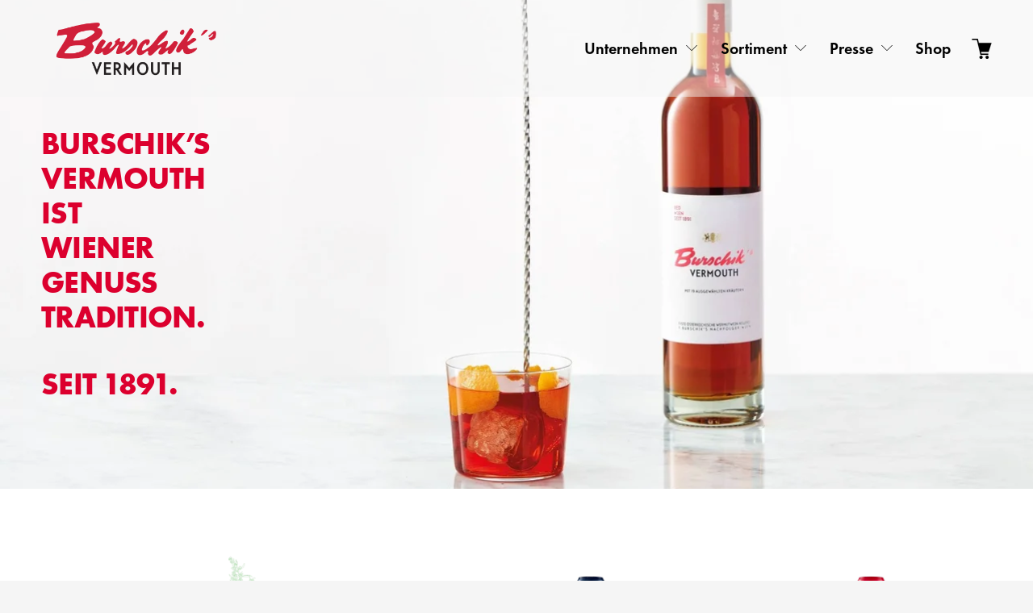

--- FILE ---
content_type: text/html;charset=utf-8
request_url: http://www.burschik.com/
body_size: 34103
content:
<!doctype html>
<html xmlns:og="http://opengraphprotocol.org/schema/" xmlns:fb="http://www.facebook.com/2008/fbml" lang="de-AT"  >
  <head>
    <meta http-equiv="X-UA-Compatible" content="IE=edge,chrome=1">
    <meta name="viewport" content="width=device-width, initial-scale=1">
    <!-- This is Squarespace. --><!-- trout-guava-etlh -->
<base href="">
<meta charset="utf-8" />
<title>Burschik&#39;s Vermouth</title>
<meta http-equiv="Accept-CH" content="Sec-CH-UA-Platform-Version, Sec-CH-UA-Model" /><link rel="icon" type="image/x-icon" href="https://assets.squarespace.com/universal/default-favicon.ico"/>
<link rel="canonical" href="https://www.burschik.com"/>
<meta property="og:site_name" content="Burschik's Vermouth"/>
<meta property="og:title" content="Burschik&#39;s Vermouth"/>
<meta property="og:url" content="https://www.burschik.com"/>
<meta property="og:type" content="website"/>
<meta property="og:image" content="http://static1.squarespace.com/static/68be9a175b80190de4e40e8f/t/68bea6a2cea90508694f68a6/1757324962317/logo_Burschik.png?format=1500w"/>
<meta property="og:image:width" content="842"/>
<meta property="og:image:height" content="249"/>
<meta itemprop="name" content="Burschik's Vermouth"/>
<meta itemprop="url" content="https://www.burschik.com"/>
<meta itemprop="thumbnailUrl" content="http://static1.squarespace.com/static/68be9a175b80190de4e40e8f/t/68bea6a2cea90508694f68a6/1757324962317/logo_Burschik.png?format=1500w"/>
<link rel="image_src" href="http://static1.squarespace.com/static/68be9a175b80190de4e40e8f/t/68bea6a2cea90508694f68a6/1757324962317/logo_Burschik.png?format=1500w" />
<meta itemprop="image" content="http://static1.squarespace.com/static/68be9a175b80190de4e40e8f/t/68bea6a2cea90508694f68a6/1757324962317/logo_Burschik.png?format=1500w"/>
<meta name="twitter:title" content="Burschik's Vermouth"/>
<meta name="twitter:image" content="http://static1.squarespace.com/static/68be9a175b80190de4e40e8f/t/68bea6a2cea90508694f68a6/1757324962317/logo_Burschik.png?format=1500w"/>
<meta name="twitter:url" content="https://www.burschik.com"/>
<meta name="twitter:card" content="summary"/>
<meta name="description" content="" />
<link rel="preconnect" href="https://images.squarespace-cdn.com">
<link rel="preconnect" href="https://use.typekit.net" crossorigin>
<link rel="preconnect" href="https://p.typekit.net" crossorigin>
<script type="text/javascript" src="//use.typekit.net/ik/[base64].js" async fetchpriority="high" onload="try{Typekit.load();}catch(e){} document.documentElement.classList.remove('wf-loading');"></script>
<script>document.documentElement.classList.add('wf-loading')</script>
<style>@keyframes fonts-loading { 0%, 99% { color: transparent; } } html.wf-loading * { animation: fonts-loading 3s; }</style>
<link rel="preconnect" href="https://fonts.gstatic.com" crossorigin>
<link rel="stylesheet" href="https://fonts.googleapis.com/css2?family=Space+Grotesk:ital,wght@0,600;0,700"><script type="text/javascript" crossorigin="anonymous" defer="true" nomodule="nomodule" src="//assets.squarespace.com/@sqs/polyfiller/1.6/legacy.js"></script>
<script type="text/javascript" crossorigin="anonymous" defer="true" src="//assets.squarespace.com/@sqs/polyfiller/1.6/modern.js"></script>
<script type="text/javascript">SQUARESPACE_ROLLUPS = {};</script>
<script>(function(rollups, name) { if (!rollups[name]) { rollups[name] = {}; } rollups[name].js = ["//assets.squarespace.com/universal/scripts-compressed/extract-css-runtime-0b9373ac2352115a-min.de-DE.js"]; })(SQUARESPACE_ROLLUPS, 'squarespace-extract_css_runtime');</script>
<script crossorigin="anonymous" src="//assets.squarespace.com/universal/scripts-compressed/extract-css-runtime-0b9373ac2352115a-min.de-DE.js" defer ></script><script>(function(rollups, name) { if (!rollups[name]) { rollups[name] = {}; } rollups[name].js = ["//assets.squarespace.com/universal/scripts-compressed/extract-css-moment-js-vendor-48fb6a24dfb74ce8-min.de-DE.js"]; })(SQUARESPACE_ROLLUPS, 'squarespace-extract_css_moment_js_vendor');</script>
<script crossorigin="anonymous" src="//assets.squarespace.com/universal/scripts-compressed/extract-css-moment-js-vendor-48fb6a24dfb74ce8-min.de-DE.js" defer ></script><script>(function(rollups, name) { if (!rollups[name]) { rollups[name] = {}; } rollups[name].js = ["//assets.squarespace.com/universal/scripts-compressed/cldr-resource-pack-50ba69cd80468ea3-min.de-DE.js"]; })(SQUARESPACE_ROLLUPS, 'squarespace-cldr_resource_pack');</script>
<script crossorigin="anonymous" src="//assets.squarespace.com/universal/scripts-compressed/cldr-resource-pack-50ba69cd80468ea3-min.de-DE.js" defer ></script><script>(function(rollups, name) { if (!rollups[name]) { rollups[name] = {}; } rollups[name].js = ["//assets.squarespace.com/universal/scripts-compressed/common-vendors-stable-0f97c66272d2a85d-min.de-DE.js"]; })(SQUARESPACE_ROLLUPS, 'squarespace-common_vendors_stable');</script>
<script crossorigin="anonymous" src="//assets.squarespace.com/universal/scripts-compressed/common-vendors-stable-0f97c66272d2a85d-min.de-DE.js" defer ></script><script>(function(rollups, name) { if (!rollups[name]) { rollups[name] = {}; } rollups[name].js = ["//assets.squarespace.com/universal/scripts-compressed/common-vendors-c0b51bbb562aede7-min.de-DE.js"]; })(SQUARESPACE_ROLLUPS, 'squarespace-common_vendors');</script>
<script crossorigin="anonymous" src="//assets.squarespace.com/universal/scripts-compressed/common-vendors-c0b51bbb562aede7-min.de-DE.js" defer ></script><script>(function(rollups, name) { if (!rollups[name]) { rollups[name] = {}; } rollups[name].js = ["//assets.squarespace.com/universal/scripts-compressed/common-77fb22b7e56b6ee5-min.de-DE.js"]; })(SQUARESPACE_ROLLUPS, 'squarespace-common');</script>
<script crossorigin="anonymous" src="//assets.squarespace.com/universal/scripts-compressed/common-77fb22b7e56b6ee5-min.de-DE.js" defer ></script><script>(function(rollups, name) { if (!rollups[name]) { rollups[name] = {}; } rollups[name].js = ["//assets.squarespace.com/universal/scripts-compressed/commerce-b080dad9aeee7d20-min.de-DE.js"]; })(SQUARESPACE_ROLLUPS, 'squarespace-commerce');</script>
<script crossorigin="anonymous" src="//assets.squarespace.com/universal/scripts-compressed/commerce-b080dad9aeee7d20-min.de-DE.js" defer ></script><script>(function(rollups, name) { if (!rollups[name]) { rollups[name] = {}; } rollups[name].css = ["//assets.squarespace.com/universal/styles-compressed/commerce-b16e90b1fba4d359-min.de-DE.css"]; })(SQUARESPACE_ROLLUPS, 'squarespace-commerce');</script>
<link rel="stylesheet" type="text/css" href="//assets.squarespace.com/universal/styles-compressed/commerce-b16e90b1fba4d359-min.de-DE.css"><script>(function(rollups, name) { if (!rollups[name]) { rollups[name] = {}; } rollups[name].js = ["//assets.squarespace.com/universal/scripts-compressed/user-account-core-10d063a8a7e440ea-min.de-DE.js"]; })(SQUARESPACE_ROLLUPS, 'squarespace-user_account_core');</script>
<script crossorigin="anonymous" src="//assets.squarespace.com/universal/scripts-compressed/user-account-core-10d063a8a7e440ea-min.de-DE.js" defer ></script><script>(function(rollups, name) { if (!rollups[name]) { rollups[name] = {}; } rollups[name].css = ["//assets.squarespace.com/universal/styles-compressed/user-account-core-8d51cb8a2fda451d-min.de-DE.css"]; })(SQUARESPACE_ROLLUPS, 'squarespace-user_account_core');</script>
<link rel="stylesheet" type="text/css" href="//assets.squarespace.com/universal/styles-compressed/user-account-core-8d51cb8a2fda451d-min.de-DE.css"><script>(function(rollups, name) { if (!rollups[name]) { rollups[name] = {}; } rollups[name].js = ["//assets.squarespace.com/universal/scripts-compressed/performance-ce86f8df44f296fc-min.de-DE.js"]; })(SQUARESPACE_ROLLUPS, 'squarespace-performance');</script>
<script crossorigin="anonymous" src="//assets.squarespace.com/universal/scripts-compressed/performance-ce86f8df44f296fc-min.de-DE.js" defer ></script><script data-name="static-context">Static = window.Static || {}; Static.SQUARESPACE_CONTEXT = {"betaFeatureFlags":["modernized-pdp-m2-enabled","member_areas_feature","contacts_and_campaigns_redesign","campaigns_thumbnail_layout","campaigns_merch_state","commerce-product-forms-rendering","scripts_defer","marketing_landing_page","section-sdk-plp-list-view-atc-button-enabled","form_block_first_last_name_required","override_block_styles","campaigns_new_image_layout_picker","campaigns_discount_section_in_blasts","nested_categories","campaigns_discount_section_in_automations","new_stacked_index","supports_versioned_template_assets","campaigns_import_discounts","marketing_automations","i18n_beta_website_locales","enable_form_submission_trigger"],"facebookAppId":"314192535267336","facebookApiVersion":"v6.0","rollups":{"squarespace-announcement-bar":{"js":"//assets.squarespace.com/universal/scripts-compressed/announcement-bar-54991d508cbf9714-min.de-DE.js"},"squarespace-audio-player":{"css":"//assets.squarespace.com/universal/styles-compressed/audio-player-b05f5197a871c566-min.de-DE.css","js":"//assets.squarespace.com/universal/scripts-compressed/audio-player-0f3659e283a42026-min.de-DE.js"},"squarespace-blog-collection-list":{"css":"//assets.squarespace.com/universal/styles-compressed/blog-collection-list-b4046463b72f34e2-min.de-DE.css","js":"//assets.squarespace.com/universal/scripts-compressed/blog-collection-list-a71358c03bb1d1bf-min.de-DE.js"},"squarespace-calendar-block-renderer":{"css":"//assets.squarespace.com/universal/styles-compressed/calendar-block-renderer-b72d08ba4421f5a0-min.de-DE.css","js":"//assets.squarespace.com/universal/scripts-compressed/calendar-block-renderer-c41ddf8a81becd8f-min.de-DE.js"},"squarespace-chartjs-helpers":{"css":"//assets.squarespace.com/universal/styles-compressed/chartjs-helpers-96b256171ee039c1-min.de-DE.css","js":"//assets.squarespace.com/universal/scripts-compressed/chartjs-helpers-62515106ced6661a-min.de-DE.js"},"squarespace-comments":{"css":"//assets.squarespace.com/universal/styles-compressed/comments-af139775e7e76546-min.de-DE.css","js":"//assets.squarespace.com/universal/scripts-compressed/comments-9ec60fc8d2fc9a95-min.de-DE.js"},"squarespace-custom-css-popup":{"css":"//assets.squarespace.com/universal/styles-compressed/custom-css-popup-722530b41b383ca0-min.de-DE.css","js":"//assets.squarespace.com/universal/scripts-compressed/custom-css-popup-04f995e215e0802e-min.de-DE.js"},"squarespace-dialog":{"css":"//assets.squarespace.com/universal/styles-compressed/dialog-f9093f2d526b94df-min.de-DE.css","js":"//assets.squarespace.com/universal/scripts-compressed/dialog-776bca6c6edae0d2-min.de-DE.js"},"squarespace-events-collection":{"css":"//assets.squarespace.com/universal/styles-compressed/events-collection-b72d08ba4421f5a0-min.de-DE.css","js":"//assets.squarespace.com/universal/scripts-compressed/events-collection-41cd7239e3d1b41d-min.de-DE.js"},"squarespace-form-rendering-utils":{"js":"//assets.squarespace.com/universal/scripts-compressed/form-rendering-utils-10ac6ba0138f0991-min.de-DE.js"},"squarespace-forms":{"css":"//assets.squarespace.com/universal/styles-compressed/forms-0afd3c6ac30bbab1-min.de-DE.css","js":"//assets.squarespace.com/universal/scripts-compressed/forms-dfeb40f477eb454c-min.de-DE.js"},"squarespace-gallery-collection-list":{"css":"//assets.squarespace.com/universal/styles-compressed/gallery-collection-list-b4046463b72f34e2-min.de-DE.css","js":"//assets.squarespace.com/universal/scripts-compressed/gallery-collection-list-cf4c132d5949ca1a-min.de-DE.js"},"squarespace-image-zoom":{"css":"//assets.squarespace.com/universal/styles-compressed/image-zoom-b4046463b72f34e2-min.de-DE.css","js":"//assets.squarespace.com/universal/scripts-compressed/image-zoom-39ac792945edaf59-min.de-DE.js"},"squarespace-pinterest":{"css":"//assets.squarespace.com/universal/styles-compressed/pinterest-b4046463b72f34e2-min.de-DE.css","js":"//assets.squarespace.com/universal/scripts-compressed/pinterest-2330a36c4cfa3439-min.de-DE.js"},"squarespace-popup-overlay":{"css":"//assets.squarespace.com/universal/styles-compressed/popup-overlay-b742b752f5880972-min.de-DE.css","js":"//assets.squarespace.com/universal/scripts-compressed/popup-overlay-c401fcceadb655ad-min.de-DE.js"},"squarespace-product-quick-view":{"css":"//assets.squarespace.com/universal/styles-compressed/product-quick-view-9548705e5cf7ee87-min.de-DE.css","js":"//assets.squarespace.com/universal/scripts-compressed/product-quick-view-a264c5ae3fdd0231-min.de-DE.js"},"squarespace-products-collection-item-v2":{"css":"//assets.squarespace.com/universal/styles-compressed/products-collection-item-v2-b4046463b72f34e2-min.de-DE.css","js":"//assets.squarespace.com/universal/scripts-compressed/products-collection-item-v2-166ce5466e1d8d26-min.de-DE.js"},"squarespace-products-collection-list-v2":{"css":"//assets.squarespace.com/universal/styles-compressed/products-collection-list-v2-b4046463b72f34e2-min.de-DE.css","js":"//assets.squarespace.com/universal/scripts-compressed/products-collection-list-v2-aa0ac3d6e22eafc1-min.de-DE.js"},"squarespace-search-page":{"css":"//assets.squarespace.com/universal/styles-compressed/search-page-90a67fc09b9b32c6-min.de-DE.css","js":"//assets.squarespace.com/universal/scripts-compressed/search-page-e9464de75dc6fd95-min.de-DE.js"},"squarespace-search-preview":{"js":"//assets.squarespace.com/universal/scripts-compressed/search-preview-cf9e55232b4a3629-min.de-DE.js"},"squarespace-simple-liking":{"css":"//assets.squarespace.com/universal/styles-compressed/simple-liking-701bf8bbc05ec6aa-min.de-DE.css","js":"//assets.squarespace.com/universal/scripts-compressed/simple-liking-907c4f84c338d64d-min.de-DE.js"},"squarespace-social-buttons":{"css":"//assets.squarespace.com/universal/styles-compressed/social-buttons-95032e5fa98e47a5-min.de-DE.css","js":"//assets.squarespace.com/universal/scripts-compressed/social-buttons-dd4271f9f22a6e8d-min.de-DE.js"},"squarespace-tourdates":{"css":"//assets.squarespace.com/universal/styles-compressed/tourdates-b4046463b72f34e2-min.de-DE.css","js":"//assets.squarespace.com/universal/scripts-compressed/tourdates-7b69ba7ffdff1f69-min.de-DE.js"},"squarespace-website-overlays-manager":{"css":"//assets.squarespace.com/universal/styles-compressed/website-overlays-manager-07ea5a4e004e6710-min.de-DE.css","js":"//assets.squarespace.com/universal/scripts-compressed/website-overlays-manager-d8e43ee75a19548c-min.de-DE.js"}},"pageType":2,"website":{"id":"68be9a175b80190de4e40e8f","identifier":"trout-guava-etlh","websiteType":4,"contentModifiedOn":1765813909847,"cloneable":false,"hasBeenCloneable":false,"siteStatus":{},"language":"de-AT","translationLocale":"de-DE","formattingLocale":"de-AT","timeZone":"Europe/Vienna","machineTimeZoneOffset":3600000,"timeZoneOffset":3600000,"timeZoneAbbr":"CET","siteTitle":"Burschik's Vermouth","fullSiteTitle":"Burschik's Vermouth","siteDescription":"","location":{"mapLat":48.1984342,"mapLng":16.3355588,"addressTitle":"I. \u00F6sterr. Wermutwein-Kellerei R. Burschik's Nachfolger","addressLine1":"8 Zinckgasse","addressLine2":"Wien, Wien, 1150","addressCountry":"\u00D6sterreich"},"logoImageId":"68bea6a2cea90508694f68a6","shareButtonOptions":{"1":true,"8":true,"3":true,"7":true,"4":true,"6":true,"2":true},"logoImageUrl":"//images.squarespace-cdn.com/content/v1/68be9a175b80190de4e40e8f/734c7610-7cd7-44b3-b744-eee5b886716f/logo_Burschik.png","authenticUrl":"https://www.burschik.com","internalUrl":"https://trout-guava-etlh.squarespace.com","baseUrl":"https://www.burschik.com","primaryDomain":"www.burschik.com","sslSetting":3,"isHstsEnabled":true,"typekitId":"","statsMigrated":false,"imageMetadataProcessingEnabled":false,"screenshotId":"f09ba5dfd8417bcf09150abda49da51b45145c42899b56907da76bd72fd35c8c","captchaSettings":{"enabledForDonations":false},"showOwnerLogin":false},"websiteSettings":{"id":"68be9a175b80190de4e40e91","websiteId":"68be9a175b80190de4e40e8f","subjects":[],"country":"AT","state":"","simpleLikingEnabled":true,"mobileInfoBarSettings":{"isContactEmailEnabled":false,"isContactPhoneNumberEnabled":false,"isLocationEnabled":false,"isBusinessHoursEnabled":false},"announcementBarSettings":{},"commentLikesAllowed":true,"commentAnonAllowed":true,"commentThreaded":true,"commentApprovalRequired":false,"commentAvatarsOn":true,"commentSortType":2,"commentFlagThreshold":0,"commentFlagsAllowed":true,"commentEnableByDefault":true,"commentDisableAfterDaysDefault":0,"disqusShortname":"","commentsEnabled":false,"contactPhoneNumber":"+43 1 9821225","businessHours":{"monday":{"text":"geschlossen","ranges":[{}]},"tuesday":{"text":"08:00 - 13:00","ranges":[{"from":480,"to":780}]},"wednesday":{"text":"08:00 - 13:00","ranges":[{"from":480,"to":780}]},"thursday":{"text":"08:00 - 13:00","ranges":[{"from":480,"to":780}]},"friday":{"text":"08:00 - 13:00","ranges":[{"from":480,"to":780}]},"saturday":{"text":"geschlossen","ranges":[{}]},"sunday":{"text":"geschlossen","ranges":[{}]}},"storeSettings":{"returnPolicy":null,"termsOfService":null,"privacyPolicy":null,"expressCheckout":false,"continueShoppingLinkUrl":"/","useLightCart":false,"showNoteField":false,"shippingCountryDefaultValue":"AT","billToShippingDefaultValue":true,"showShippingPhoneNumber":true,"isShippingPhoneRequired":false,"showBillingPhoneNumber":true,"isBillingPhoneRequired":false,"currenciesSupported":["USD","CAD","GBP","AUD","EUR","CHF","NOK","SEK","DKK","NZD","SGD","MXN","HKD","CZK","ILS","MYR","RUB","PHP","PLN","THB","BRL","ARS","COP","IDR","INR","JPY","ZAR"],"defaultCurrency":"USD","selectedCurrency":"EUR","measurementStandard":2,"showCustomCheckoutForm":false,"checkoutPageMarketingOptInEnabled":true,"enableMailingListOptInByDefault":false,"sameAsRetailLocation":false,"merchandisingSettings":{"scarcityEnabledOnProductItems":false,"scarcityEnabledOnProductBlocks":false,"scarcityMessageType":"DEFAULT_SCARCITY_MESSAGE","scarcityThreshold":10,"multipleQuantityAllowedForServices":true,"restockNotificationsEnabled":false,"restockNotificationsMailingListSignUpEnabled":false,"relatedProductsEnabled":false,"relatedProductsOrdering":"random","soldOutVariantsDropdownDisabled":false,"productComposerOptedIn":false,"productComposerABTestOptedOut":false,"productReviewsEnabled":false},"minimumOrderSubtotalEnabled":true,"minimumOrderSubtotal":{"currency":"EUR","value":"30.00"},"addToCartConfirmationType":2,"isLive":true,"multipleQuantityAllowedForServices":true},"useEscapeKeyToLogin":false,"ssBadgeType":1,"ssBadgePosition":4,"ssBadgeVisibility":1,"ssBadgeDevices":1,"pinterestOverlayOptions":{"mode":"disabled"},"userAccountsSettings":{"loginAllowed":true,"signupAllowed":true}},"cookieSettings":{"isCookieBannerEnabled":true,"isRestrictiveCookiePolicyEnabled":true,"cookieBannerText":"<p>W\u00E4hle \u201EAlle akzeptieren\u201C, um unserer Verwendung von Cookies und \u00E4hnlichen Technologien zuzustimmen, die dein Browser-Erlebnis, die Sicherheit, Analyse und Personalisierung verbessern. W\u00E4hle \u201ECookies verwalten\u201C, um weitere Auswahlm\u00F6glichkeiten zu treffen oder sie abzulehnen.</p>","cookieBannerPosition":"BOTTOM","cookieBannerCtaText":"Alle akzeptieren","cookieBannerAcceptType":"OPT_IN","cookieBannerOptOutCtaText":"Alle ablehnen","cookieBannerHasOptOut":true,"cookieBannerHasManageCookies":true,"cookieBannerManageCookiesLabel":"Cookies verwalten","cookieBannerSavedPreferencesText":"Cookie-Einstellungen","cookieBannerSavedPreferencesLayout":"PILL"},"websiteCloneable":false,"collection":{"title":"Home","id":"68be9a185b80190de4e40ebe","fullUrl":"/","type":10,"permissionType":1},"subscribed":false,"appDomain":"squarespace.com","templateTweakable":true,"tweakJSON":{"form-use-theme-colors":"true","header-logo-height":"69px","header-mobile-logo-max-height":"30px","header-vert-padding":"2vw","header-width":"Full","maxPageWidth":"2000px","mobile-header-vert-padding":"6vw","pagePadding":"4vw","tweak-blog-alternating-side-by-side-image-aspect-ratio":"1:1 Square","tweak-blog-alternating-side-by-side-image-spacing":"6%","tweak-blog-alternating-side-by-side-meta-spacing":"20px","tweak-blog-alternating-side-by-side-primary-meta":"Categories","tweak-blog-alternating-side-by-side-read-more-spacing":"20px","tweak-blog-alternating-side-by-side-secondary-meta":"Date","tweak-blog-basic-grid-columns":"3","tweak-blog-basic-grid-image-aspect-ratio":"3:2 Standard","tweak-blog-basic-grid-image-spacing":"35px","tweak-blog-basic-grid-meta-spacing":"25px","tweak-blog-basic-grid-primary-meta":"Categories","tweak-blog-basic-grid-read-more-spacing":"20px","tweak-blog-basic-grid-secondary-meta":"Date","tweak-blog-item-custom-width":"50","tweak-blog-item-show-author-profile":"false","tweak-blog-item-width":"Medium","tweak-blog-masonry-columns":"2","tweak-blog-masonry-horizontal-spacing":"30px","tweak-blog-masonry-image-spacing":"20px","tweak-blog-masonry-meta-spacing":"20px","tweak-blog-masonry-primary-meta":"Categories","tweak-blog-masonry-read-more-spacing":"20px","tweak-blog-masonry-secondary-meta":"Date","tweak-blog-masonry-vertical-spacing":"30px","tweak-blog-side-by-side-image-aspect-ratio":"1:1 Square","tweak-blog-side-by-side-image-spacing":"6%","tweak-blog-side-by-side-meta-spacing":"20px","tweak-blog-side-by-side-primary-meta":"Categories","tweak-blog-side-by-side-read-more-spacing":"20px","tweak-blog-side-by-side-secondary-meta":"Date","tweak-blog-single-column-image-spacing":"50px","tweak-blog-single-column-meta-spacing":"30px","tweak-blog-single-column-primary-meta":"Categories","tweak-blog-single-column-read-more-spacing":"15px","tweak-blog-single-column-secondary-meta":"Date","tweak-events-stacked-show-thumbnails":"true","tweak-events-stacked-thumbnail-size":"3:2 Standard","tweak-fixed-header":"true","tweak-fixed-header-style":"Basic","tweak-global-animations-animation-curve":"ease","tweak-global-animations-animation-delay":"0.1s","tweak-global-animations-animation-duration":"0.1s","tweak-global-animations-animation-style":"fade","tweak-global-animations-animation-type":"none","tweak-global-animations-complexity-level":"detailed","tweak-global-animations-enabled":"false","tweak-portfolio-grid-basic-custom-height":"50","tweak-portfolio-grid-overlay-custom-height":"50","tweak-portfolio-hover-follow-acceleration":"10%","tweak-portfolio-hover-follow-animation-duration":"Fast","tweak-portfolio-hover-follow-animation-type":"Fade","tweak-portfolio-hover-follow-delimiter":"Bullet","tweak-portfolio-hover-follow-front":"false","tweak-portfolio-hover-follow-layout":"Inline","tweak-portfolio-hover-follow-size":"50","tweak-portfolio-hover-follow-text-spacing-x":"1.5","tweak-portfolio-hover-follow-text-spacing-y":"1.5","tweak-portfolio-hover-static-animation-duration":"Fast","tweak-portfolio-hover-static-animation-type":"Fade","tweak-portfolio-hover-static-delimiter":"Hyphen","tweak-portfolio-hover-static-front":"true","tweak-portfolio-hover-static-layout":"Inline","tweak-portfolio-hover-static-size":"50","tweak-portfolio-hover-static-text-spacing-x":"1.5","tweak-portfolio-hover-static-text-spacing-y":"1.5","tweak-portfolio-index-background-animation-duration":"Medium","tweak-portfolio-index-background-animation-type":"Fade","tweak-portfolio-index-background-custom-height":"50","tweak-portfolio-index-background-delimiter":"None","tweak-portfolio-index-background-height":"Large","tweak-portfolio-index-background-horizontal-alignment":"Center","tweak-portfolio-index-background-link-format":"Stacked","tweak-portfolio-index-background-persist":"false","tweak-portfolio-index-background-vertical-alignment":"Middle","tweak-portfolio-index-background-width":"Full","tweak-transparent-header":"false"},"templateId":"5c5a519771c10ba3470d8101","templateVersion":"7.1","pageFeatures":[1,2,4],"gmRenderKey":"QUl6YVN5Q0JUUk9xNkx1dkZfSUUxcjQ2LVQ0QWVUU1YtMGQ3bXk4","templateScriptsRootUrl":"https://static1.squarespace.com/static/vta/5c5a519771c10ba3470d8101/scripts/","impersonatedSession":false,"tzData":{"zones":[[60,"EU","CE%sT",null]],"rules":{"EU":[[1981,"max",null,"Mar","lastSun","1:00u","1:00","S"],[1996,"max",null,"Oct","lastSun","1:00u","0",null]]}},"showAnnouncementBar":false,"recaptchaEnterpriseContext":{"recaptchaEnterpriseSiteKey":"6LdDFQwjAAAAAPigEvvPgEVbb7QBm-TkVJdDTlAv"},"i18nContext":{"timeZoneData":{"id":"Europe/Vienna","name":"Mitteleurop\u00E4ische Zeit"}},"env":"PRODUCTION","visitorFormContext":{"formFieldFormats":{"initialPhoneFormat":{"id":0,"type":"PHONE_NUMBER","country":"AT","labelLocale":"de-DE","fields":[{"type":"FIELD","label":"1","identifier":"1","length":2,"required":false,"metadata":{}},{"type":"SEPARATOR","label":" ","identifier":"Space","length":0,"required":false,"metadata":{}},{"type":"FIELD","label":"2","identifier":"2","length":4,"required":false,"metadata":{}},{"type":"SEPARATOR","label":" ","identifier":"Space","length":0,"required":false,"metadata":{}},{"type":"FIELD","label":"3","identifier":"3","length":14,"required":false,"metadata":{}}]},"initialNameOrder":"GIVEN_FIRST","initialAddressFormat":{"id":0,"type":"ADDRESS","country":"AT","labelLocale":"de","fields":[{"type":"FIELD","label":"Stra\u00DFe und Hausnummer","identifier":"Line1","length":0,"required":true,"metadata":{"autocomplete":"address-line1"}},{"type":"SEPARATOR","label":"\n","identifier":"Newline","length":0,"required":false,"metadata":{}},{"type":"FIELD","label":"Adresszusatz","identifier":"Line2","length":0,"required":false,"metadata":{"autocomplete":"address-line2"}},{"type":"SEPARATOR","label":"\n","identifier":"Newline","length":0,"required":false,"metadata":{}},{"type":"FIELD","label":"Postleitzahl","identifier":"Zip","length":0,"required":true,"metadata":{"autocomplete":"postal-code"}},{"type":"SEPARATOR","label":" ","identifier":"Space","length":0,"required":false,"metadata":{}},{"type":"FIELD","label":"Stadt","identifier":"City","length":0,"required":true,"metadata":{"autocomplete":"address-level1"}}]},"countries":[{"name":"Afghanistan","code":"AF","phoneCode":"+93"},{"name":"\u00C4gypten","code":"EG","phoneCode":"+20"},{"name":"\u00C5landinseln","code":"AX","phoneCode":"+358"},{"name":"Albanien","code":"AL","phoneCode":"+355"},{"name":"Algerien","code":"DZ","phoneCode":"+213"},{"name":"Amerikanische Jungferninseln","code":"VI","phoneCode":"+1"},{"name":"Amerikanisch-Samoa","code":"AS","phoneCode":"+1"},{"name":"Andorra","code":"AD","phoneCode":"+376"},{"name":"Angola","code":"AO","phoneCode":"+244"},{"name":"Anguilla","code":"AI","phoneCode":"+1"},{"name":"Antigua und Barbuda","code":"AG","phoneCode":"+1"},{"name":"\u00C4quatorialguinea","code":"GQ","phoneCode":"+240"},{"name":"Argentinien","code":"AR","phoneCode":"+54"},{"name":"Armenien","code":"AM","phoneCode":"+374"},{"name":"Aruba","code":"AW","phoneCode":"+297"},{"name":"Ascension","code":"AC","phoneCode":"+247"},{"name":"Aserbaidschan","code":"AZ","phoneCode":"+994"},{"name":"\u00C4thiopien","code":"ET","phoneCode":"+251"},{"name":"Australien","code":"AU","phoneCode":"+61"},{"name":"Bahamas","code":"BS","phoneCode":"+1"},{"name":"Bahrain","code":"BH","phoneCode":"+973"},{"name":"Bangladesch","code":"BD","phoneCode":"+880"},{"name":"Barbados","code":"BB","phoneCode":"+1"},{"name":"Belarus","code":"BY","phoneCode":"+375"},{"name":"Belgien","code":"BE","phoneCode":"+32"},{"name":"Belize","code":"BZ","phoneCode":"+501"},{"name":"Benin","code":"BJ","phoneCode":"+229"},{"name":"Bermuda","code":"BM","phoneCode":"+1"},{"name":"Bhutan","code":"BT","phoneCode":"+975"},{"name":"Bolivien","code":"BO","phoneCode":"+591"},{"name":"Bosnien und Herzegowina","code":"BA","phoneCode":"+387"},{"name":"Botsuana","code":"BW","phoneCode":"+267"},{"name":"Brasilien","code":"BR","phoneCode":"+55"},{"name":"Britische Jungferninseln","code":"VG","phoneCode":"+1"},{"name":"Britisches Territorium im Indischen Ozean","code":"IO","phoneCode":"+246"},{"name":"Brunei Darussalam","code":"BN","phoneCode":"+673"},{"name":"Bulgarien","code":"BG","phoneCode":"+359"},{"name":"Burkina Faso","code":"BF","phoneCode":"+226"},{"name":"Burundi","code":"BI","phoneCode":"+257"},{"name":"Cabo Verde","code":"CV","phoneCode":"+238"},{"name":"Chile","code":"CL","phoneCode":"+56"},{"name":"China","code":"CN","phoneCode":"+86"},{"name":"Cookinseln","code":"CK","phoneCode":"+682"},{"name":"Costa Rica","code":"CR","phoneCode":"+506"},{"name":"C\u00F4te d\u2019Ivoire","code":"CI","phoneCode":"+225"},{"name":"Cura\u00E7ao","code":"CW","phoneCode":"+599"},{"name":"D\u00E4nemark","code":"DK","phoneCode":"+45"},{"name":"Deutschland","code":"DE","phoneCode":"+49"},{"name":"Dominica","code":"DM","phoneCode":"+1"},{"name":"Dominikanische Republik","code":"DO","phoneCode":"+1"},{"name":"Dschibuti","code":"DJ","phoneCode":"+253"},{"name":"Ecuador","code":"EC","phoneCode":"+593"},{"name":"El Salvador","code":"SV","phoneCode":"+503"},{"name":"Eritrea","code":"ER","phoneCode":"+291"},{"name":"Estland","code":"EE","phoneCode":"+372"},{"name":"Eswatini","code":"SZ","phoneCode":"+268"},{"name":"Falklandinseln","code":"FK","phoneCode":"+500"},{"name":"F\u00E4r\u00F6er","code":"FO","phoneCode":"+298"},{"name":"Fidschi","code":"FJ","phoneCode":"+679"},{"name":"Finnland","code":"FI","phoneCode":"+358"},{"name":"Frankreich","code":"FR","phoneCode":"+33"},{"name":"Franz\u00F6sisch-Guayana","code":"GF","phoneCode":"+594"},{"name":"Franz\u00F6sisch-Polynesien","code":"PF","phoneCode":"+689"},{"name":"Gabun","code":"GA","phoneCode":"+241"},{"name":"Gambia","code":"GM","phoneCode":"+220"},{"name":"Georgien","code":"GE","phoneCode":"+995"},{"name":"Ghana","code":"GH","phoneCode":"+233"},{"name":"Gibraltar","code":"GI","phoneCode":"+350"},{"name":"Grenada","code":"GD","phoneCode":"+1"},{"name":"Griechenland","code":"GR","phoneCode":"+30"},{"name":"Gr\u00F6nland","code":"GL","phoneCode":"+299"},{"name":"Guadeloupe","code":"GP","phoneCode":"+590"},{"name":"Guam","code":"GU","phoneCode":"+1"},{"name":"Guatemala","code":"GT","phoneCode":"+502"},{"name":"Guernsey","code":"GG","phoneCode":"+44"},{"name":"Guinea","code":"GN","phoneCode":"+224"},{"name":"Guinea-Bissau","code":"GW","phoneCode":"+245"},{"name":"Guyana","code":"GY","phoneCode":"+592"},{"name":"Haiti","code":"HT","phoneCode":"+509"},{"name":"Honduras","code":"HN","phoneCode":"+504"},{"name":"Indien","code":"IN","phoneCode":"+91"},{"name":"Indonesien","code":"ID","phoneCode":"+62"},{"name":"Irak","code":"IQ","phoneCode":"+964"},{"name":"Iran","code":"IR","phoneCode":"+98"},{"name":"Irland","code":"IE","phoneCode":"+353"},{"name":"Island","code":"IS","phoneCode":"+354"},{"name":"Isle of Man","code":"IM","phoneCode":"+44"},{"name":"Israel","code":"IL","phoneCode":"+972"},{"name":"Italien","code":"IT","phoneCode":"+39"},{"name":"Jamaika","code":"JM","phoneCode":"+1"},{"name":"Japan","code":"JP","phoneCode":"+81"},{"name":"Jemen","code":"YE","phoneCode":"+967"},{"name":"Jersey","code":"JE","phoneCode":"+44"},{"name":"Jordanien","code":"JO","phoneCode":"+962"},{"name":"Kaimaninseln","code":"KY","phoneCode":"+1"},{"name":"Kambodscha","code":"KH","phoneCode":"+855"},{"name":"Kamerun","code":"CM","phoneCode":"+237"},{"name":"Kanada","code":"CA","phoneCode":"+1"},{"name":"Karibische Niederlande","code":"BQ","phoneCode":"+599"},{"name":"Kasachstan","code":"KZ","phoneCode":"+7"},{"name":"Katar","code":"QA","phoneCode":"+974"},{"name":"Kenia","code":"KE","phoneCode":"+254"},{"name":"Kirgisistan","code":"KG","phoneCode":"+996"},{"name":"Kiribati","code":"KI","phoneCode":"+686"},{"name":"Kokosinseln","code":"CC","phoneCode":"+61"},{"name":"Kolumbien","code":"CO","phoneCode":"+57"},{"name":"Komoren","code":"KM","phoneCode":"+269"},{"name":"Kongo-Brazzaville","code":"CG","phoneCode":"+242"},{"name":"Kongo-Kinshasa","code":"CD","phoneCode":"+243"},{"name":"Kosovo","code":"XK","phoneCode":"+383"},{"name":"Kroatien","code":"HR","phoneCode":"+385"},{"name":"Kuba","code":"CU","phoneCode":"+53"},{"name":"Kuwait","code":"KW","phoneCode":"+965"},{"name":"Laos","code":"LA","phoneCode":"+856"},{"name":"Lesotho","code":"LS","phoneCode":"+266"},{"name":"Lettland","code":"LV","phoneCode":"+371"},{"name":"Libanon","code":"LB","phoneCode":"+961"},{"name":"Liberia","code":"LR","phoneCode":"+231"},{"name":"Libyen","code":"LY","phoneCode":"+218"},{"name":"Liechtenstein","code":"LI","phoneCode":"+423"},{"name":"Litauen","code":"LT","phoneCode":"+370"},{"name":"Luxemburg","code":"LU","phoneCode":"+352"},{"name":"Madagaskar","code":"MG","phoneCode":"+261"},{"name":"Malawi","code":"MW","phoneCode":"+265"},{"name":"Malaysia","code":"MY","phoneCode":"+60"},{"name":"Malediven","code":"MV","phoneCode":"+960"},{"name":"Mali","code":"ML","phoneCode":"+223"},{"name":"Malta","code":"MT","phoneCode":"+356"},{"name":"Marokko","code":"MA","phoneCode":"+212"},{"name":"Marshallinseln","code":"MH","phoneCode":"+692"},{"name":"Martinique","code":"MQ","phoneCode":"+596"},{"name":"Mauretanien","code":"MR","phoneCode":"+222"},{"name":"Mauritius","code":"MU","phoneCode":"+230"},{"name":"Mayotte","code":"YT","phoneCode":"+262"},{"name":"Mexiko","code":"MX","phoneCode":"+52"},{"name":"Mikronesien","code":"FM","phoneCode":"+691"},{"name":"Monaco","code":"MC","phoneCode":"+377"},{"name":"Mongolei","code":"MN","phoneCode":"+976"},{"name":"Montenegro","code":"ME","phoneCode":"+382"},{"name":"Montserrat","code":"MS","phoneCode":"+1"},{"name":"Mosambik","code":"MZ","phoneCode":"+258"},{"name":"Myanmar","code":"MM","phoneCode":"+95"},{"name":"Namibia","code":"NA","phoneCode":"+264"},{"name":"Nauru","code":"NR","phoneCode":"+674"},{"name":"Nepal","code":"NP","phoneCode":"+977"},{"name":"Neukaledonien","code":"NC","phoneCode":"+687"},{"name":"Neuseeland","code":"NZ","phoneCode":"+64"},{"name":"Nicaragua","code":"NI","phoneCode":"+505"},{"name":"Niederlande","code":"NL","phoneCode":"+31"},{"name":"Niger","code":"NE","phoneCode":"+227"},{"name":"Nigeria","code":"NG","phoneCode":"+234"},{"name":"Niue","code":"NU","phoneCode":"+683"},{"name":"Nordkorea","code":"KP","phoneCode":"+850"},{"name":"N\u00F6rdliche Marianen","code":"MP","phoneCode":"+1"},{"name":"Nordmazedonien","code":"MK","phoneCode":"+389"},{"name":"Norfolkinsel","code":"NF","phoneCode":"+672"},{"name":"Norwegen","code":"NO","phoneCode":"+47"},{"name":"Oman","code":"OM","phoneCode":"+968"},{"name":"\u00D6sterreich","code":"AT","phoneCode":"+43"},{"name":"Pakistan","code":"PK","phoneCode":"+92"},{"name":"Pal\u00E4stinensische Autonomiegebiete","code":"PS","phoneCode":"+970"},{"name":"Palau","code":"PW","phoneCode":"+680"},{"name":"Panama","code":"PA","phoneCode":"+507"},{"name":"Papua-Neuguinea","code":"PG","phoneCode":"+675"},{"name":"Paraguay","code":"PY","phoneCode":"+595"},{"name":"Peru","code":"PE","phoneCode":"+51"},{"name":"Philippinen","code":"PH","phoneCode":"+63"},{"name":"Polen","code":"PL","phoneCode":"+48"},{"name":"Portugal","code":"PT","phoneCode":"+351"},{"name":"Puerto Rico","code":"PR","phoneCode":"+1"},{"name":"Republik Moldau","code":"MD","phoneCode":"+373"},{"name":"R\u00E9union","code":"RE","phoneCode":"+262"},{"name":"Ruanda","code":"RW","phoneCode":"+250"},{"name":"Rum\u00E4nien","code":"RO","phoneCode":"+40"},{"name":"Russland","code":"RU","phoneCode":"+7"},{"name":"Salomonen","code":"SB","phoneCode":"+677"},{"name":"Sambia","code":"ZM","phoneCode":"+260"},{"name":"Samoa","code":"WS","phoneCode":"+685"},{"name":"San Marino","code":"SM","phoneCode":"+378"},{"name":"S\u00E3o Tom\u00E9 und Pr\u00EDncipe","code":"ST","phoneCode":"+239"},{"name":"Saudi-Arabien","code":"SA","phoneCode":"+966"},{"name":"Schweden","code":"SE","phoneCode":"+46"},{"name":"Schweiz","code":"CH","phoneCode":"+41"},{"name":"Senegal","code":"SN","phoneCode":"+221"},{"name":"Serbien","code":"RS","phoneCode":"+381"},{"name":"Seychellen","code":"SC","phoneCode":"+248"},{"name":"Sierra Leone","code":"SL","phoneCode":"+232"},{"name":"Simbabwe","code":"ZW","phoneCode":"+263"},{"name":"Singapur","code":"SG","phoneCode":"+65"},{"name":"Sint Maarten","code":"SX","phoneCode":"+1"},{"name":"Slowakei","code":"SK","phoneCode":"+421"},{"name":"Slowenien","code":"SI","phoneCode":"+386"},{"name":"Somalia","code":"SO","phoneCode":"+252"},{"name":"Sonderverwaltungsregion Hongkong","code":"HK","phoneCode":"+852"},{"name":"Sonderverwaltungsregion Macau","code":"MO","phoneCode":"+853"},{"name":"Spanien","code":"ES","phoneCode":"+34"},{"name":"Spitzbergen und Jan Mayen","code":"SJ","phoneCode":"+47"},{"name":"Sri Lanka","code":"LK","phoneCode":"+94"},{"name":"St. Barth\u00E9lemy","code":"BL","phoneCode":"+590"},{"name":"St. Helena","code":"SH","phoneCode":"+290"},{"name":"St. Kitts und Nevis","code":"KN","phoneCode":"+1"},{"name":"St. Lucia","code":"LC","phoneCode":"+1"},{"name":"St. Martin","code":"MF","phoneCode":"+590"},{"name":"St. Pierre und Miquelon","code":"PM","phoneCode":"+508"},{"name":"St. Vincent und die Grenadinen","code":"VC","phoneCode":"+1"},{"name":"S\u00FCdafrika","code":"ZA","phoneCode":"+27"},{"name":"Sudan","code":"SD","phoneCode":"+249"},{"name":"S\u00FCdkorea","code":"KR","phoneCode":"+82"},{"name":"S\u00FCdsudan","code":"SS","phoneCode":"+211"},{"name":"Suriname","code":"SR","phoneCode":"+597"},{"name":"Syrien","code":"SY","phoneCode":"+963"},{"name":"Tadschikistan","code":"TJ","phoneCode":"+992"},{"name":"Taiwan","code":"TW","phoneCode":"+886"},{"name":"Tansania","code":"TZ","phoneCode":"+255"},{"name":"Thailand","code":"TH","phoneCode":"+66"},{"name":"Timor-Leste","code":"TL","phoneCode":"+670"},{"name":"Togo","code":"TG","phoneCode":"+228"},{"name":"Tokelau","code":"TK","phoneCode":"+690"},{"name":"Tonga","code":"TO","phoneCode":"+676"},{"name":"Trinidad und Tobago","code":"TT","phoneCode":"+1"},{"name":"Tristan da Cunha","code":"TA","phoneCode":"+290"},{"name":"Tschad","code":"TD","phoneCode":"+235"},{"name":"Tschechien","code":"CZ","phoneCode":"+420"},{"name":"Tunesien","code":"TN","phoneCode":"+216"},{"name":"T\u00FCrkei","code":"TR","phoneCode":"+90"},{"name":"Turkmenistan","code":"TM","phoneCode":"+993"},{"name":"Turks- und Caicosinseln","code":"TC","phoneCode":"+1"},{"name":"Tuvalu","code":"TV","phoneCode":"+688"},{"name":"Uganda","code":"UG","phoneCode":"+256"},{"name":"Ukraine","code":"UA","phoneCode":"+380"},{"name":"Ungarn","code":"HU","phoneCode":"+36"},{"name":"Uruguay","code":"UY","phoneCode":"+598"},{"name":"Usbekistan","code":"UZ","phoneCode":"+998"},{"name":"Vanuatu","code":"VU","phoneCode":"+678"},{"name":"Vatikanstadt","code":"VA","phoneCode":"+39"},{"name":"Venezuela","code":"VE","phoneCode":"+58"},{"name":"Vereinigte Arabische Emirate","code":"AE","phoneCode":"+971"},{"name":"Vereinigtes K\u00F6nigreich","code":"GB","phoneCode":"+44"},{"name":"Vereinigte Staaten","code":"US","phoneCode":"+1"},{"name":"Vietnam","code":"VN","phoneCode":"+84"},{"name":"Wallis und Futuna","code":"WF","phoneCode":"+681"},{"name":"Weihnachtsinsel","code":"CX","phoneCode":"+61"},{"name":"Westsahara","code":"EH","phoneCode":"+212"},{"name":"Zentralafrikanische Republik","code":"CF","phoneCode":"+236"},{"name":"Zypern","code":"CY","phoneCode":"+357"}]},"localizedStrings":{"validation":{"noValidSelection":"G\u00FCltige Auswahl treffen.","invalidUrl":"Dies muss eine g\u00FCltige URL sein.","stringTooLong":"Wert sollte nicht mehr als {0} Zeichen enthalten.","containsInvalidKey":"{0} enth\u00E4lt einen ung\u00FCltigen Key.","invalidTwitterUsername":"Dies muss ein g\u00FCltiger Twitter Benutzername sein.","valueOutsideRange":"Wert muss innerhalb von {0} und {1} sein.","invalidPassword":"Passw\u00F6rter sollten keine Leerzeichen enthalten.","missingRequiredSubfields":"Teilfelder in {0} m\u00FCssen ausgef\u00FCllt werden: {1}","invalidCurrency":"W\u00E4hrung sollte wie folgt formatiert werden: 1234 oder 123.99.","invalidMapSize":"Wert sollte {0} Zeichen enthalten.","subfieldsRequired":"Alle Felder in {0} m\u00FCssen ausgef\u00FCllt werden.","formSubmissionFailed":"Formular-\u00DCbermittlung fehlgeschlagen. \u00DCberpr\u00FCfe die folgenden Angaben: {0}.","invalidCountryCode":"Vorwahl sollte ein optionales Plus und bis zu 4 Ziffern beinhalten.","invalidDate":"Dies ist kein echtes Datum.","required":"{0} wird ben\u00F6tigt.","invalidStringLength":"Wert sollte {0} Zeichen lang sein.","invalidEmail":"E-Mail-Adressen sollten dem Format benutzer@domain.com folgen.","invalidListLength":"Wert sollte {0} Zeichen lang sein.","allEmpty":"Bitte mindestens ein Feld ausf\u00FCllen.","missingRequiredQuestion":"Eine erforderliche Frage fehlt.","invalidQuestion":"Enthielt eine ung\u00FCltige Frage.","captchaFailure":"Captcha-\u00DCberpr\u00FCfung fehlgeschlagen. Bitte versuche es erneut.","stringTooShort":"Wert sollte mindestens {0} Zeichen lang sein.","invalid":"{0} ist ung\u00FCltig.","formErrors":"Formularfehler","containsInvalidValue":"{0} enth\u00E4lt einen ung\u00FCltigen Wert.","invalidUnsignedNumber":"Nummern k\u00F6nnen nur Ziffern enthalten und keine anderen Zeichen.","invalidName":"G\u00FCltige Namen k\u00F6nnen nur Buchstaben, Zahlen, Leerzeichen, ', und Bindestriche enthalten."},"submit":"Senden","status":{"title":"{@}-Block","learnMore":"Mehr erfahren"},"name":{"firstName":"Vorname","lastName":"Nachname"},"lightbox":{"openForm":"Formular \u00F6ffnen"},"likert":{"agree":"Stimme zu","stronglyDisagree":"Stimme \u00FCberhaupt nicht zu","disagree":"Stimme nicht zu","stronglyAgree":"Stimme voll und ganz zu","neutral":"Neutral"},"time":{"am":"AM","second":"Sekunde","pm":"PM","minute":"Minute","amPm":"AM/PM","hour":"Stunde"},"notFound":"Formular konnte nicht gefunden werden.","date":{"yyyy":"JJJJ","year":"Jahr","mm":"MM","day":"Erde","month":"Monat","dd":"TT"},"phone":{"country":"Land","number":"Nummer","prefix":"Vorwahl","areaCode":"Vorwahl","line":"Nummer (letzte 4 Ziffern)"},"submitError":"Formular kann nicht gesendet werden. Bitte versuche es sp\u00E4ter erneut.","address":{"stateProvince":"Bundesland/Kanton","country":"Land","zipPostalCode":"PLZ/Postleitzahl","address2":"Adresszeile 2","address1":"Adresszeile 1","city":"Stadt"},"email":{"signUp":"Registriere dich f\u00FCr Neuigkeiten und Updates"},"cannotSubmitDemoForm":"Dies ist ein Beispielformular und konnte nicht versendet werden.","required":"(erforderlich)","invalidData":"Ung\u00FCltige Formular-Angaben."}}};</script><link rel="stylesheet" type="text/css" href="https://definitions.sqspcdn.com/website-component-definition/static-assets/website.components.button/822a8c54-187c-4224-aef2-6d78bcf5e71c_276/website.components.button.styles.css"/><link rel="stylesheet" type="text/css" href="https://definitions.sqspcdn.com/website-component-definition/static-assets/website.components.product/4a2d42bc-43d1-459e-b4b0-ba127bb9b7f7_500/website.components.product.styles.css"/><script defer src="https://definitions.sqspcdn.com/website-component-definition/static-assets/website.components.button/822a8c54-187c-4224-aef2-6d78bcf5e71c_276/block-animation-preview-manager.js"></script><script defer src="https://definitions.sqspcdn.com/website-component-definition/static-assets/website.components.button/822a8c54-187c-4224-aef2-6d78bcf5e71c_276/website.components.button.visitor.js"></script><script defer src="https://definitions.sqspcdn.com/website-component-definition/static-assets/website.components.product/4a2d42bc-43d1-459e-b4b0-ba127bb9b7f7_500/3196.js"></script><script defer src="https://definitions.sqspcdn.com/website-component-definition/static-assets/website.components.product/4a2d42bc-43d1-459e-b4b0-ba127bb9b7f7_500/block-animation-preview-manager.js"></script><script defer src="https://definitions.sqspcdn.com/website-component-definition/static-assets/website.components.button/822a8c54-187c-4224-aef2-6d78bcf5e71c_276/3196.js"></script><script defer src="https://definitions.sqspcdn.com/website-component-definition/static-assets/website.components.button/822a8c54-187c-4224-aef2-6d78bcf5e71c_276/trigger-animation-runtime.js"></script><script defer src="https://definitions.sqspcdn.com/website-component-definition/static-assets/website.components.product/4a2d42bc-43d1-459e-b4b0-ba127bb9b7f7_500/website.components.product.visitor.js"></script><script defer src="https://definitions.sqspcdn.com/website-component-definition/static-assets/website.components.product/4a2d42bc-43d1-459e-b4b0-ba127bb9b7f7_500/trigger-animation-runtime.js"></script><script defer src="https://definitions.sqspcdn.com/website-component-definition/static-assets/website.components.product/4a2d42bc-43d1-459e-b4b0-ba127bb9b7f7_500/8830.js"></script><script defer src="https://definitions.sqspcdn.com/website-component-definition/static-assets/website.components.button/822a8c54-187c-4224-aef2-6d78bcf5e71c_276/8830.js"></script><script type="application/ld+json">{"url":"https://www.burschik.com","name":"Burschik's Vermouth","description":"","image":"//images.squarespace-cdn.com/content/v1/68be9a175b80190de4e40e8f/734c7610-7cd7-44b3-b744-eee5b886716f/logo_Burschik.png","@context":"http://schema.org","@type":"WebSite"}</script><script type="application/ld+json">{"legalName":"I. \u00F6sterr. Wermutwein-Kellerei R. Burschik's Nachfolger","address":"8 Zinckgasse\nWien, Wien, 1150\n\u00D6sterreich","email":"office@burschik.com","telephone":"+43 1 9821225","sameAs":[],"@context":"http://schema.org","@type":"Organization"}</script><script type="application/ld+json">{"address":"8 Zinckgasse\nWien, Wien, 1150\n\u00D6sterreich","image":"https://static1.squarespace.com/static/68be9a175b80190de4e40e8f/t/68bea6a2cea90508694f68a6/1765813909847/","name":"I. \u00F6sterr. Wermutwein-Kellerei R. Burschik's Nachfolger","openingHours":", Tu 08:00-13:00, We 08:00-13:00, Th 08:00-13:00, Fr 08:00-13:00, , ","@context":"http://schema.org","@type":"LocalBusiness"}</script><link rel="stylesheet" type="text/css" href="https://static1.squarespace.com/static/versioned-site-css/68be9a175b80190de4e40e8f/32/5c5a519771c10ba3470d8101/68be9a185b80190de4e40eaf/1727/site.css"/><script data-sqs-type="cookiepreferencesgetter">(function(){window.getSquarespaceCookies = function() {    const getCookiesAllowed = function(cookieName){ return ('; '+document.cookie).split('; ' + cookieName + '=').pop().split(';')[0] === 'true'};    return {      performance: getCookiesAllowed('ss_performanceCookiesAllowed') ? 'accepted' : 'declined',      marketing: getCookiesAllowed('ss_marketingCookiesAllowed') ? 'accepted' : 'declined'    }}})()</script><script>Static.COOKIE_BANNER_CAPABLE = true;</script>
<!-- End of Squarespace Headers -->
    <link rel="stylesheet" type="text/css" href="https://static1.squarespace.com/static/vta/5c5a519771c10ba3470d8101/versioned-assets/1769025764125-MP1QMOGYUXN8KGDSHN6B/static.css">
  </head>

  <body
    id="collection-68be9a185b80190de4e40ebe"
    class="
      form-use-theme-colors form-field-style-outline form-field-shape-pill form-field-border-all form-field-checkbox-type-icon form-field-checkbox-fill-outline form-field-checkbox-color-inverted form-field-checkbox-shape-rounded form-field-checkbox-layout-fit form-field-radio-type-icon form-field-radio-fill-outline form-field-radio-color-inverted form-field-radio-shape-rounded form-field-radio-layout-fit form-field-survey-fill-outline form-field-survey-color-inverted form-field-survey-shape-rounded form-field-hover-focus-outline form-submit-button-style-label tweak-portfolio-grid-overlay-width-full tweak-portfolio-grid-overlay-height-large tweak-portfolio-grid-overlay-image-aspect-ratio-11-square tweak-portfolio-grid-overlay-text-placement-center tweak-portfolio-grid-overlay-show-text-after-hover image-block-poster-text-alignment-left image-block-card-content-position-center image-block-card-text-alignment-left image-block-overlap-content-position-center image-block-overlap-text-alignment-left image-block-collage-content-position-center image-block-collage-text-alignment-left image-block-stack-text-alignment-left tweak-blog-single-column-width-full tweak-blog-single-column-text-alignment-left tweak-blog-single-column-image-placement-above tweak-blog-single-column-delimiter-bullet tweak-blog-single-column-read-more-style-show tweak-blog-single-column-primary-meta-categories tweak-blog-single-column-secondary-meta-date tweak-blog-single-column-meta-position-top tweak-blog-single-column-content-full-post tweak-blog-item-width-medium tweak-blog-item-text-alignment-left tweak-blog-item-meta-position-above-title tweak-blog-item-show-categories tweak-blog-item-show-date   tweak-blog-item-delimiter-bullet primary-button-style-solid primary-button-shape-pill secondary-button-style-outline secondary-button-shape-pill tertiary-button-style-outline tertiary-button-shape-underline tweak-events-stacked-width-full tweak-events-stacked-height-large  tweak-events-stacked-show-thumbnails tweak-events-stacked-thumbnail-size-32-standard tweak-events-stacked-date-style-with-text tweak-events-stacked-show-time tweak-events-stacked-show-location  tweak-events-stacked-show-excerpt  tweak-blog-basic-grid-width-inset tweak-blog-basic-grid-image-aspect-ratio-32-standard tweak-blog-basic-grid-text-alignment-center tweak-blog-basic-grid-delimiter-bullet tweak-blog-basic-grid-image-placement-above tweak-blog-basic-grid-read-more-style-show tweak-blog-basic-grid-primary-meta-categories tweak-blog-basic-grid-secondary-meta-date tweak-blog-basic-grid-excerpt-show header-overlay-alignment-center tweak-portfolio-index-background-link-format-stacked tweak-portfolio-index-background-width-full tweak-portfolio-index-background-height-large  tweak-portfolio-index-background-vertical-alignment-middle tweak-portfolio-index-background-horizontal-alignment-center tweak-portfolio-index-background-delimiter-none tweak-portfolio-index-background-animation-type-fade tweak-portfolio-index-background-animation-duration-medium tweak-portfolio-hover-follow-layout-inline  tweak-portfolio-hover-follow-delimiter-bullet tweak-portfolio-hover-follow-animation-type-fade tweak-portfolio-hover-follow-animation-duration-fast tweak-portfolio-hover-static-layout-inline tweak-portfolio-hover-static-front tweak-portfolio-hover-static-delimiter-hyphen tweak-portfolio-hover-static-animation-type-fade tweak-portfolio-hover-static-animation-duration-fast tweak-blog-alternating-side-by-side-width-full tweak-blog-alternating-side-by-side-image-aspect-ratio-11-square tweak-blog-alternating-side-by-side-text-alignment-left tweak-blog-alternating-side-by-side-read-more-style-show tweak-blog-alternating-side-by-side-image-text-alignment-middle tweak-blog-alternating-side-by-side-delimiter-bullet tweak-blog-alternating-side-by-side-meta-position-top tweak-blog-alternating-side-by-side-primary-meta-categories tweak-blog-alternating-side-by-side-secondary-meta-date tweak-blog-alternating-side-by-side-excerpt-show  tweak-global-animations-complexity-level-detailed tweak-global-animations-animation-style-fade tweak-global-animations-animation-type-none tweak-global-animations-animation-curve-ease tweak-blog-masonry-width-full tweak-blog-masonry-text-alignment-left tweak-blog-masonry-primary-meta-categories tweak-blog-masonry-secondary-meta-date tweak-blog-masonry-meta-position-top tweak-blog-masonry-read-more-style-show tweak-blog-masonry-delimiter-space tweak-blog-masonry-image-placement-above tweak-blog-masonry-excerpt-show header-width-full  tweak-fixed-header tweak-fixed-header-style-basic tweak-blog-side-by-side-width-full tweak-blog-side-by-side-image-placement-left tweak-blog-side-by-side-image-aspect-ratio-11-square tweak-blog-side-by-side-primary-meta-categories tweak-blog-side-by-side-secondary-meta-date tweak-blog-side-by-side-meta-position-top tweak-blog-side-by-side-text-alignment-left tweak-blog-side-by-side-image-text-alignment-middle tweak-blog-side-by-side-read-more-style-show tweak-blog-side-by-side-delimiter-bullet tweak-blog-side-by-side-excerpt-show tweak-portfolio-grid-basic-width-full tweak-portfolio-grid-basic-height-large tweak-portfolio-grid-basic-image-aspect-ratio-11-square tweak-portfolio-grid-basic-text-alignment-left tweak-portfolio-grid-basic-hover-effect-fade hide-opentable-icons opentable-style-dark tweak-product-quick-view-button-style-floating tweak-product-quick-view-button-position-bottom tweak-product-quick-view-lightbox-excerpt-display-truncate tweak-product-quick-view-lightbox-show-arrows tweak-product-quick-view-lightbox-show-close-button tweak-product-quick-view-lightbox-controls-weight-light native-currency-code-eur collection-68be9a185b80190de4e40ebe collection-type-page collection-layout-default homepage mobile-style-available sqs-seven-one
      
        
          
            
              
            
          
        
      
    "
    tabindex="-1"
  >
    <div
      id="siteWrapper"
      class="clearfix site-wrapper"
    >
      
      

      












  <header
    data-test="header"
    id="header"
    
    class="
      
        white-bold
      
      header theme-col--primary
    "
    data-section-theme="white-bold"
    data-controller="Header"
    data-current-styles="{
&quot;layout&quot;: &quot;navRight&quot;,
&quot;action&quot;: {
&quot;href&quot;: &quot;/appointments&quot;,
&quot;buttonText&quot;: &quot;Book now&quot;,
&quot;newWindow&quot;: false
},
&quot;showSocial&quot;: false,
&quot;socialOptions&quot;: {
&quot;socialBorderShape&quot;: &quot;none&quot;,
&quot;socialBorderStyle&quot;: &quot;outline&quot;,
&quot;socialBorderThickness&quot;: {
&quot;unit&quot;: &quot;px&quot;,
&quot;value&quot;: 1.0
}
},
&quot;sectionTheme&quot;: &quot;white-bold&quot;,
&quot;menuOverlayAnimation&quot;: &quot;fade&quot;,
&quot;cartStyle&quot;: &quot;cart&quot;,
&quot;cartText&quot;: &quot;Cart&quot;,
&quot;showEmptyCartState&quot;: false,
&quot;cartOptions&quot;: {
&quot;iconType&quot;: &quot;solid-2&quot;,
&quot;cartBorderShape&quot;: &quot;none&quot;,
&quot;cartBorderStyle&quot;: &quot;outline&quot;,
&quot;cartBorderThickness&quot;: {
&quot;unit&quot;: &quot;px&quot;,
&quot;value&quot;: 1.0
}
},
&quot;showButton&quot;: false,
&quot;showCart&quot;: true,
&quot;showAccountLogin&quot;: false,
&quot;headerStyle&quot;: &quot;solid&quot;,
&quot;languagePicker&quot;: {
&quot;enabled&quot;: false,
&quot;iconEnabled&quot;: false,
&quot;iconType&quot;: &quot;globe&quot;,
&quot;flagShape&quot;: &quot;shiny&quot;,
&quot;languageFlags&quot;: [ ]
},
&quot;iconOptions&quot;: {
&quot;desktopDropdownIconOptions&quot;: {
&quot;size&quot;: {
&quot;unit&quot;: &quot;em&quot;,
&quot;value&quot;: 1.0
},
&quot;iconSpacing&quot;: {
&quot;unit&quot;: &quot;em&quot;,
&quot;value&quot;: 0.35
},
&quot;strokeWidth&quot;: {
&quot;unit&quot;: &quot;px&quot;,
&quot;value&quot;: 1.0
},
&quot;endcapType&quot;: &quot;square&quot;,
&quot;folderDropdownIcon&quot;: &quot;openArrowHead&quot;,
&quot;languagePickerIcon&quot;: &quot;openArrowHead&quot;
},
&quot;mobileDropdownIconOptions&quot;: {
&quot;size&quot;: {
&quot;unit&quot;: &quot;em&quot;,
&quot;value&quot;: 1.0
},
&quot;iconSpacing&quot;: {
&quot;unit&quot;: &quot;em&quot;,
&quot;value&quot;: 0.15
},
&quot;strokeWidth&quot;: {
&quot;unit&quot;: &quot;px&quot;,
&quot;value&quot;: 0.5
},
&quot;endcapType&quot;: &quot;square&quot;,
&quot;folderDropdownIcon&quot;: &quot;openArrowHead&quot;,
&quot;languagePickerIcon&quot;: &quot;openArrowHead&quot;
}
},
&quot;mobileOptions&quot;: {
&quot;layout&quot;: &quot;logoLeftNavRight&quot;,
&quot;menuIconOptions&quot;: {
&quot;style&quot;: &quot;doubleLineHamburger&quot;,
&quot;thickness&quot;: {
&quot;unit&quot;: &quot;px&quot;,
&quot;value&quot;: 1.0
}
}
},
&quot;solidOptions&quot;: {
&quot;headerOpacity&quot;: {
&quot;unit&quot;: &quot;%&quot;,
&quot;value&quot;: 50.0
},
&quot;blurBackground&quot;: {
&quot;enabled&quot;: false,
&quot;blurRadius&quot;: {
&quot;unit&quot;: &quot;px&quot;,
&quot;value&quot;: 12.0
}
},
&quot;backgroundColor&quot;: {
&quot;type&quot;: &quot;SITE_PALETTE_COLOR&quot;,
&quot;sitePaletteColor&quot;: {
&quot;colorName&quot;: &quot;lightAccent&quot;,
&quot;alphaModifier&quot;: 1.0
}
},
&quot;navigationColor&quot;: {
&quot;type&quot;: &quot;SITE_PALETTE_COLOR&quot;,
&quot;sitePaletteColor&quot;: {
&quot;colorName&quot;: &quot;black&quot;,
&quot;alphaModifier&quot;: 1.0
}
}
},
&quot;gradientOptions&quot;: {
&quot;gradientType&quot;: &quot;faded&quot;,
&quot;headerOpacity&quot;: {
&quot;unit&quot;: &quot;%&quot;,
&quot;value&quot;: 90.0
},
&quot;blurBackground&quot;: {
&quot;enabled&quot;: false,
&quot;blurRadius&quot;: {
&quot;unit&quot;: &quot;px&quot;,
&quot;value&quot;: 12.0
}
}
},
&quot;dropShadowOptions&quot;: {
&quot;enabled&quot;: false,
&quot;blur&quot;: {
&quot;unit&quot;: &quot;px&quot;,
&quot;value&quot;: 12.0
},
&quot;spread&quot;: {
&quot;unit&quot;: &quot;px&quot;,
&quot;value&quot;: 0.0
},
&quot;distance&quot;: {
&quot;unit&quot;: &quot;px&quot;,
&quot;value&quot;: 12.0
}
},
&quot;borderOptions&quot;: {
&quot;enabled&quot;: false,
&quot;position&quot;: &quot;allSides&quot;,
&quot;thickness&quot;: {
&quot;unit&quot;: &quot;px&quot;,
&quot;value&quot;: 4.0
}
},
&quot;showPromotedElement&quot;: false,
&quot;buttonVariant&quot;: &quot;primary&quot;,
&quot;blurBackground&quot;: {
&quot;enabled&quot;: false,
&quot;blurRadius&quot;: {
&quot;unit&quot;: &quot;px&quot;,
&quot;value&quot;: 12.0
}
},
&quot;headerOpacity&quot;: {
&quot;unit&quot;: &quot;%&quot;,
&quot;value&quot;: 100.0
}
}"
    data-section-id="header"
    data-header-style="solid"
    data-language-picker="{
&quot;enabled&quot;: false,
&quot;iconEnabled&quot;: false,
&quot;iconType&quot;: &quot;globe&quot;,
&quot;flagShape&quot;: &quot;shiny&quot;,
&quot;languageFlags&quot;: [ ]
}"
    
    data-first-focusable-element
    tabindex="-1"
    style="
      
      
      
        --solidHeaderBackgroundColor: hsla(var(--lightAccent-hsl), 1);
      
      
        --solidHeaderNavigationColor: hsla(var(--black-hsl), 1);
      
      
      
    "
  >
    <svg  style="display:none" viewBox="0 0 22 22" xmlns="http://www.w3.org/2000/svg">
  <symbol id="circle" >
    <path d="M11.5 17C14.5376 17 17 14.5376 17 11.5C17 8.46243 14.5376 6 11.5 6C8.46243 6 6 8.46243 6 11.5C6 14.5376 8.46243 17 11.5 17Z" fill="none" />
  </symbol>

  <symbol id="circleFilled" >
    <path d="M11.5 17C14.5376 17 17 14.5376 17 11.5C17 8.46243 14.5376 6 11.5 6C8.46243 6 6 8.46243 6 11.5C6 14.5376 8.46243 17 11.5 17Z" />
  </symbol>

  <symbol id="dash" >
    <path d="M11 11H19H3" />
  </symbol>

  <symbol id="squareFilled" >
    <rect x="6" y="6" width="11" height="11" />
  </symbol>

  <symbol id="square" >
    <rect x="7" y="7" width="9" height="9" fill="none" stroke="inherit" />
  </symbol>
  
  <symbol id="plus" >
    <path d="M11 3V19" />
    <path d="M19 11L3 11"/>
  </symbol>
  
  <symbol id="closedArrow" >
    <path d="M11 11V2M11 18.1797L17 11.1477L5 11.1477L11 18.1797Z" fill="none" />
  </symbol>
  
  <symbol id="closedArrowFilled" >
    <path d="M11 11L11 2" stroke="inherit" fill="none"  />
    <path fill-rule="evenodd" clip-rule="evenodd" d="M2.74695 9.38428L19.038 9.38428L10.8925 19.0846L2.74695 9.38428Z" stroke-width="1" />
  </symbol>
  
  <symbol id="closedArrowHead" viewBox="0 0 22 22"  xmlns="http://www.w3.org/2000/symbol">
    <path d="M18 7L11 15L4 7L18 7Z" fill="none" stroke="inherit" />
  </symbol>
  
  
  <symbol id="closedArrowHeadFilled" viewBox="0 0 22 22"  xmlns="http://www.w3.org/2000/symbol">
    <path d="M18.875 6.5L11 15.5L3.125 6.5L18.875 6.5Z" />
  </symbol>
  
  <symbol id="openArrow" >
    <path d="M11 18.3591L11 3" stroke="inherit" fill="none"  />
    <path d="M18 11.5L11 18.5L4 11.5" stroke="inherit" fill="none"  />
  </symbol>
  
  <symbol id="openArrowHead" >
    <path d="M18 7L11 14L4 7" fill="none" />
  </symbol>

  <symbol id="pinchedArrow" >
    <path d="M11 17.3591L11 2" fill="none" />
    <path d="M2 11C5.85455 12.2308 8.81818 14.9038 11 18C13.1818 14.8269 16.1455 12.1538 20 11" fill="none" />
  </symbol>

  <symbol id="pinchedArrowFilled" >
    <path d="M11.05 10.4894C7.04096 8.73759 1.05005 8 1.05005 8C6.20459 11.3191 9.41368 14.1773 11.05 21C12.6864 14.0851 15.8955 11.227 21.05 8C21.05 8 15.0591 8.73759 11.05 10.4894Z" stroke-width="1"/>
    <path d="M11 11L11 1" fill="none"/>
  </symbol>

  <symbol id="pinchedArrowHead" >
    <path d="M2 7.24091C5.85455 8.40454 8.81818 10.9318 11 13.8591C13.1818 10.8591 16.1455 8.33181 20 7.24091"  fill="none" />
  </symbol>
  
  <symbol id="pinchedArrowHeadFilled" >
    <path d="M11.05 7.1591C7.04096 5.60456 1.05005 4.95001 1.05005 4.95001C6.20459 7.89547 9.41368 10.4318 11.05 16.4864C12.6864 10.35 15.8955 7.81365 21.05 4.95001C21.05 4.95001 15.0591 5.60456 11.05 7.1591Z" />
  </symbol>

</svg>
    
<div class="sqs-announcement-bar-dropzone"></div>

    <div class="header-announcement-bar-wrapper">
      
      <a
        href="#page"
        class="header-skip-link sqs-button-element--primary"
      >
        Zum Inhalt springen
      </a>
      


<style>
    @supports (-webkit-backdrop-filter: none) or (backdrop-filter: none) {
        .header-blur-background {
            
                -webkit-backdrop-filter: blur(12px);
                backdrop-filter: blur(12px);
            
            
        }
    }
</style>
      <div
        class="header-border"
        data-header-style="solid"
        data-header-border="false"
        data-test="header-border"
        style="




"
      ></div>
      <div
        class="header-dropshadow"
        data-header-style="solid"
        data-header-dropshadow="false"
        data-test="header-dropshadow"
        style=""
      ></div>
      
      
        <div >
          <div
            class="header-background-solid"
            data-header-style="solid"
            data-test="header-background-solid"
            
            
            style="opacity: calc(50 * .01)"
          ></div>
        </div>
      

      <div class='header-inner container--fluid
        
          header-layout--with-commerce
        
        
        
         header-mobile-layout-logo-left-nav-right
        
        
        
        
        
        
         header-layout-nav-right
        
        
        
        
        
        
        
        
        '
        data-test="header-inner"
        >
        <!-- Background -->
        <div class="header-background theme-bg--primary"></div>

        <div class="header-display-desktop" data-content-field="site-title">
          

          

          

          

          

          
          
            


<style>
  .top-bun, 
  .patty, 
  .bottom-bun {
    height: 1px;
  }
</style>

<!-- Burger -->
<div class="header-burger

  menu-overlay-does-not-have-visible-non-navigation-items


  
  no-actions
  
" data-animation-role="header-element">
  <button class="header-burger-btn burger" data-test="header-burger">
    <span hidden class="js-header-burger-open-title visually-hidden">Menü öffnen</span>
    <span hidden class="js-header-burger-close-title visually-hidden">Menü schließen</span>
    <div class="burger-box">
      <div class="burger-inner header-menu-icon-doubleLineHamburger">
        <div class="top-bun"></div>
        <div class="patty"></div>
        <div class="bottom-bun"></div>
      </div>
    </div>
  </button>
</div>

            
            <!-- Social -->
            
          
            
            <!-- Title and nav wrapper -->
            <div class="header-title-nav-wrapper">
              

              

              
                
                <!-- Title -->
                
                  <div
                    class="
                      header-title
                      
                    "
                    data-animation-role="header-element"
                  >
                    
                      <div class="header-title-logo">
                        <a href="/" data-animation-role="header-element">
                        
<img elementtiming="nbf-header-logo-desktop" src="//images.squarespace-cdn.com/content/v1/68be9a175b80190de4e40e8f/734c7610-7cd7-44b3-b744-eee5b886716f/logo_Burschik.png?format=1500w" alt="Burschik&amp;#39;s Vermouth" style="display:block" fetchpriority="high" loading="eager" decoding="async" data-loader="raw">

                        </a>
                      </div>

                    
                    
                  </div>
                
              
                
                <!-- Nav -->
                <div class="header-nav">
                  <div class="header-nav-wrapper">
                    <nav class="header-nav-list">
                      


  
    <div class="header-nav-item header-nav-item--folder">
      <button
        class="header-nav-folder-title"
        data-href="/about"
        data-animation-role="header-element"
        aria-expanded="false"
        aria-controls="unternehmen"
        
      >
      <span class="header-nav-folder-title-text">
        Unternehmen
      </span>
      </button>
      <div class="header-nav-folder-content" id="unternehmen">
        
          
            <div class="header-nav-folder-item">
              <a
                href="/geschichte"
                
              >
                <span class="header-nav-folder-item-content">
                  Geschichte
                </span>
              </a>
            </div>
          
          
        
          
            <div class="header-nav-folder-item">
              <a
                href="/krauter"
                
              >
                <span class="header-nav-folder-item-content">
                  Kräuter
                </span>
              </a>
            </div>
          
          
        
          
            <div class="header-nav-folder-item">
              <a
                href="/lounge"
                
              >
                <span class="header-nav-folder-item-content">
                  Lounge &amp; Club
                </span>
              </a>
            </div>
          
          
        
      </div>
    </div>
  
  


  
    <div class="header-nav-item header-nav-item--folder">
      <button
        class="header-nav-folder-title"
        data-href="/spirits-1"
        data-animation-role="header-element"
        aria-expanded="false"
        aria-controls="sortiment"
        
      >
      <span class="header-nav-folder-title-text">
        Sortiment
      </span>
      </button>
      <div class="header-nav-folder-content" id="sortiment">
        
          
            <div class="header-nav-folder-item">
              <a
                href="/klassikreddry"
                
              >
                <span class="header-nav-folder-item-content">
                  Traditioneller Vermouth
                </span>
              </a>
            </div>
          
          
        
          
            <div class="header-nav-folder-item">
              <a
                href="/rose-oak"
                
              >
                <span class="header-nav-folder-item-content">
                  Rosé, Oak
                </span>
              </a>
            </div>
          
          
        
          
            <div class="header-nav-folder-item">
              <a
                href="/burschiksbrut"
                
              >
                <span class="header-nav-folder-item-content">
                  Burschik´s Sekt Brut
                </span>
              </a>
            </div>
          
          
        
          
            <div class="header-nav-folder-item">
              <a
                href="/rezepte"
                
              >
                <span class="header-nav-folder-item-content">
                  Rezepte
                </span>
              </a>
            </div>
          
          
        
      </div>
    </div>
  
  


  
    <div class="header-nav-item header-nav-item--folder">
      <button
        class="header-nav-folder-title"
        data-href="/new-dropdown"
        data-animation-role="header-element"
        aria-expanded="false"
        aria-controls="presse"
        
      >
      <span class="header-nav-folder-title-text">
        Presse
      </span>
      </button>
      <div class="header-nav-folder-content" id="presse">
        
          
            <div class="header-nav-folder-item">
              <a
                href="/media-downloads"
                
              >
                <span class="header-nav-folder-item-content">
                  Media &amp; Downloads
                </span>
              </a>
            </div>
          
          
        
      </div>
    </div>
  
  


  
    <div class="header-nav-item header-nav-item--collection">
      <a
        href="/shop"
        data-animation-role="header-element"
        
      >
        Shop
      </a>
    </div>
  
  
  



                    </nav>
                  </div>
                </div>
              
              
            </div>
          
            
            <!-- Actions -->
            <div class="header-actions header-actions--right">
              
                
              
              

              

            
            

              

              

              

              

              
            

              
              <div class="showOnMobile">
                
                  
                
                
                  
                    
                <div class="header-actions-action header-actions-action--cart">
                  <a href="/cart" class="cart-style-icon icon--stroke icon--fill icon--cart sqs-custom-cart  header-icon  cart-quantity-zero header-icon-border-shape-none header-icon-border-style-outline" >
                    <span class="Cart-inner">
                      



  <svg class="icon icon--cart" width="135" height="140" viewBox="0 0 135 140" >
<path fill-rule="evenodd" clip-rule="evenodd" d="M0.000185722 0H40.2565L47.2189 29.2762H135C131.603 39.8202 128.208 50.3655 124.812 60.9106C121.509 71.1674 118.206 81.424 114.902 91.6793H62.0593L64.9924 104.012H112.92V112H58.7038C50.766 78.6473 42.8359 45.2976 34.9058 11.9479L33.9646 7.98956H0V0.00187585L0.000185722 0ZM104.776 118C110.834 118 115.776 122.942 115.776 129C115.776 135.057 110.833 140 104.776 140C98.718 140 93.7764 135.056 93.7764 129C93.7764 122.942 98.718 118 104.776 118ZM73.9229 129C73.9229 122.942 68.9802 118 62.9224 118C56.8655 118 51.9219 122.942 51.9219 129C51.9219 135.056 56.8645 140 62.9224 140C68.9792 140 73.9229 135.057 73.9229 129Z" />
</svg>


                      <div class="icon-cart-quantity">
                        
                <span class="cart-quantity-container">
                  
                    <span class="sqs-cart-quantity">0</span>
                  
                </span>
              
                      </div>
                    </span>
                  </a>
                </div>
              
                  
                  
                
              
                
              </div>

              
              <div class="showOnDesktop">
                
                  
                
                
                  
                    
                <div class="header-actions-action header-actions-action--cart">
                  <a href="/cart" class="cart-style-icon icon--stroke icon--fill icon--cart sqs-custom-cart  header-icon  cart-quantity-zero header-icon-border-shape-none header-icon-border-style-outline" >
                    <span class="Cart-inner">
                      



  <svg class="icon icon--cart" width="135" height="140" viewBox="0 0 135 140" >
<path fill-rule="evenodd" clip-rule="evenodd" d="M0.000185722 0H40.2565L47.2189 29.2762H135C131.603 39.8202 128.208 50.3655 124.812 60.9106C121.509 71.1674 118.206 81.424 114.902 91.6793H62.0593L64.9924 104.012H112.92V112H58.7038C50.766 78.6473 42.8359 45.2976 34.9058 11.9479L33.9646 7.98956H0V0.00187585L0.000185722 0ZM104.776 118C110.834 118 115.776 122.942 115.776 129C115.776 135.057 110.833 140 104.776 140C98.718 140 93.7764 135.056 93.7764 129C93.7764 122.942 98.718 118 104.776 118ZM73.9229 129C73.9229 122.942 68.9802 118 62.9224 118C56.8655 118 51.9219 122.942 51.9219 129C51.9219 135.056 56.8645 140 62.9224 140C68.9792 140 73.9229 135.057 73.9229 129Z" />
</svg>


                      <div class="icon-cart-quantity">
                        
                <span class="cart-quantity-container">
                  
                    <span class="sqs-cart-quantity">0</span>
                  
                </span>
              
                      </div>
                    </span>
                  </a>
                </div>
              
                  
                  
                
              
                
              </div>

              
            </div>
          
          
          
          
          
          

        </div>
        <div class="header-display-mobile" data-content-field="site-title">
          
            
            <!-- Social -->
            
          
            
            <!-- Title and nav wrapper -->
            <div class="header-title-nav-wrapper">
              

              

              
                
                <!-- Title -->
                
                  <div
                    class="
                      header-title
                      
                    "
                    data-animation-role="header-element"
                  >
                    
                      <div class="header-title-logo">
                        <a href="/" data-animation-role="header-element">
                        
<img elementtiming="nbf-header-logo-desktop" src="//images.squarespace-cdn.com/content/v1/68be9a175b80190de4e40e8f/734c7610-7cd7-44b3-b744-eee5b886716f/logo_Burschik.png?format=1500w" alt="Burschik&amp;#39;s Vermouth" style="display:block" fetchpriority="high" loading="eager" decoding="async" data-loader="raw">

                        </a>
                      </div>

                    
                    
                  </div>
                
              
                
                <!-- Nav -->
                <div class="header-nav">
                  <div class="header-nav-wrapper">
                    <nav class="header-nav-list">
                      


  
    <div class="header-nav-item header-nav-item--folder">
      <button
        class="header-nav-folder-title"
        data-href="/about"
        data-animation-role="header-element"
        aria-expanded="false"
        aria-controls="unternehmen"
        
      >
      <span class="header-nav-folder-title-text">
        Unternehmen
      </span>
      </button>
      <div class="header-nav-folder-content" id="unternehmen">
        
          
            <div class="header-nav-folder-item">
              <a
                href="/geschichte"
                
              >
                <span class="header-nav-folder-item-content">
                  Geschichte
                </span>
              </a>
            </div>
          
          
        
          
            <div class="header-nav-folder-item">
              <a
                href="/krauter"
                
              >
                <span class="header-nav-folder-item-content">
                  Kräuter
                </span>
              </a>
            </div>
          
          
        
          
            <div class="header-nav-folder-item">
              <a
                href="/lounge"
                
              >
                <span class="header-nav-folder-item-content">
                  Lounge &amp; Club
                </span>
              </a>
            </div>
          
          
        
      </div>
    </div>
  
  


  
    <div class="header-nav-item header-nav-item--folder">
      <button
        class="header-nav-folder-title"
        data-href="/spirits-1"
        data-animation-role="header-element"
        aria-expanded="false"
        aria-controls="sortiment"
        
      >
      <span class="header-nav-folder-title-text">
        Sortiment
      </span>
      </button>
      <div class="header-nav-folder-content" id="sortiment">
        
          
            <div class="header-nav-folder-item">
              <a
                href="/klassikreddry"
                
              >
                <span class="header-nav-folder-item-content">
                  Traditioneller Vermouth
                </span>
              </a>
            </div>
          
          
        
          
            <div class="header-nav-folder-item">
              <a
                href="/rose-oak"
                
              >
                <span class="header-nav-folder-item-content">
                  Rosé, Oak
                </span>
              </a>
            </div>
          
          
        
          
            <div class="header-nav-folder-item">
              <a
                href="/burschiksbrut"
                
              >
                <span class="header-nav-folder-item-content">
                  Burschik´s Sekt Brut
                </span>
              </a>
            </div>
          
          
        
          
            <div class="header-nav-folder-item">
              <a
                href="/rezepte"
                
              >
                <span class="header-nav-folder-item-content">
                  Rezepte
                </span>
              </a>
            </div>
          
          
        
      </div>
    </div>
  
  


  
    <div class="header-nav-item header-nav-item--folder">
      <button
        class="header-nav-folder-title"
        data-href="/new-dropdown"
        data-animation-role="header-element"
        aria-expanded="false"
        aria-controls="presse"
        
      >
      <span class="header-nav-folder-title-text">
        Presse
      </span>
      </button>
      <div class="header-nav-folder-content" id="presse">
        
          
            <div class="header-nav-folder-item">
              <a
                href="/media-downloads"
                
              >
                <span class="header-nav-folder-item-content">
                  Media &amp; Downloads
                </span>
              </a>
            </div>
          
          
        
      </div>
    </div>
  
  


  
    <div class="header-nav-item header-nav-item--collection">
      <a
        href="/shop"
        data-animation-role="header-element"
        
      >
        Shop
      </a>
    </div>
  
  
  



                    </nav>
                  </div>
                </div>
              
              
            </div>
          
            
            <!-- Actions -->
            <div class="header-actions header-actions--right">
              
                
              
              

              

            
            

              

              

              

              

              
            

              
              <div class="showOnMobile">
                
                  
                
                
                  
                    
                <div class="header-actions-action header-actions-action--cart">
                  <a href="/cart" class="cart-style-icon icon--stroke icon--fill icon--cart sqs-custom-cart  header-icon  cart-quantity-zero header-icon-border-shape-none header-icon-border-style-outline" >
                    <span class="Cart-inner">
                      



  <svg class="icon icon--cart" width="135" height="140" viewBox="0 0 135 140" >
<path fill-rule="evenodd" clip-rule="evenodd" d="M0.000185722 0H40.2565L47.2189 29.2762H135C131.603 39.8202 128.208 50.3655 124.812 60.9106C121.509 71.1674 118.206 81.424 114.902 91.6793H62.0593L64.9924 104.012H112.92V112H58.7038C50.766 78.6473 42.8359 45.2976 34.9058 11.9479L33.9646 7.98956H0V0.00187585L0.000185722 0ZM104.776 118C110.834 118 115.776 122.942 115.776 129C115.776 135.057 110.833 140 104.776 140C98.718 140 93.7764 135.056 93.7764 129C93.7764 122.942 98.718 118 104.776 118ZM73.9229 129C73.9229 122.942 68.9802 118 62.9224 118C56.8655 118 51.9219 122.942 51.9219 129C51.9219 135.056 56.8645 140 62.9224 140C68.9792 140 73.9229 135.057 73.9229 129Z" />
</svg>


                      <div class="icon-cart-quantity">
                        
                <span class="cart-quantity-container">
                  
                    <span class="sqs-cart-quantity">0</span>
                  
                </span>
              
                      </div>
                    </span>
                  </a>
                </div>
              
                  
                  
                
              
                
              </div>

              
              <div class="showOnDesktop">
                
                  
                
                
                  
                    
                <div class="header-actions-action header-actions-action--cart">
                  <a href="/cart" class="cart-style-icon icon--stroke icon--fill icon--cart sqs-custom-cart  header-icon  cart-quantity-zero header-icon-border-shape-none header-icon-border-style-outline" >
                    <span class="Cart-inner">
                      



  <svg class="icon icon--cart" width="135" height="140" viewBox="0 0 135 140" >
<path fill-rule="evenodd" clip-rule="evenodd" d="M0.000185722 0H40.2565L47.2189 29.2762H135C131.603 39.8202 128.208 50.3655 124.812 60.9106C121.509 71.1674 118.206 81.424 114.902 91.6793H62.0593L64.9924 104.012H112.92V112H58.7038C50.766 78.6473 42.8359 45.2976 34.9058 11.9479L33.9646 7.98956H0V0.00187585L0.000185722 0ZM104.776 118C110.834 118 115.776 122.942 115.776 129C115.776 135.057 110.833 140 104.776 140C98.718 140 93.7764 135.056 93.7764 129C93.7764 122.942 98.718 118 104.776 118ZM73.9229 129C73.9229 122.942 68.9802 118 62.9224 118C56.8655 118 51.9219 122.942 51.9219 129C51.9219 135.056 56.8645 140 62.9224 140C68.9792 140 73.9229 135.057 73.9229 129Z" />
</svg>


                      <div class="icon-cart-quantity">
                        
                <span class="cart-quantity-container">
                  
                    <span class="sqs-cart-quantity">0</span>
                  
                </span>
              
                      </div>
                    </span>
                  </a>
                </div>
              
                  
                  
                
              
                
              </div>

              
            </div>
          
            


<style>
  .top-bun, 
  .patty, 
  .bottom-bun {
    height: 1px;
  }
</style>

<!-- Burger -->
<div class="header-burger

  menu-overlay-does-not-have-visible-non-navigation-items


  
  no-actions
  
" data-animation-role="header-element">
  <button class="header-burger-btn burger" data-test="header-burger">
    <span hidden class="js-header-burger-open-title visually-hidden">Menü öffnen</span>
    <span hidden class="js-header-burger-close-title visually-hidden">Menü schließen</span>
    <div class="burger-box">
      <div class="burger-inner header-menu-icon-doubleLineHamburger">
        <div class="top-bun"></div>
        <div class="patty"></div>
        <div class="bottom-bun"></div>
      </div>
    </div>
  </button>
</div>

          
          
          
          
          
        </div>
      </div>
    </div>
    <!-- (Mobile) Menu Navigation -->
    <div class="header-menu header-menu--folder-list
      
      
      
      
      
      "
      data-section-theme=""
      data-current-styles="{
&quot;layout&quot;: &quot;navRight&quot;,
&quot;action&quot;: {
&quot;href&quot;: &quot;/appointments&quot;,
&quot;buttonText&quot;: &quot;Book now&quot;,
&quot;newWindow&quot;: false
},
&quot;showSocial&quot;: false,
&quot;socialOptions&quot;: {
&quot;socialBorderShape&quot;: &quot;none&quot;,
&quot;socialBorderStyle&quot;: &quot;outline&quot;,
&quot;socialBorderThickness&quot;: {
&quot;unit&quot;: &quot;px&quot;,
&quot;value&quot;: 1.0
}
},
&quot;sectionTheme&quot;: &quot;white-bold&quot;,
&quot;menuOverlayAnimation&quot;: &quot;fade&quot;,
&quot;cartStyle&quot;: &quot;cart&quot;,
&quot;cartText&quot;: &quot;Cart&quot;,
&quot;showEmptyCartState&quot;: false,
&quot;cartOptions&quot;: {
&quot;iconType&quot;: &quot;solid-2&quot;,
&quot;cartBorderShape&quot;: &quot;none&quot;,
&quot;cartBorderStyle&quot;: &quot;outline&quot;,
&quot;cartBorderThickness&quot;: {
&quot;unit&quot;: &quot;px&quot;,
&quot;value&quot;: 1.0
}
},
&quot;showButton&quot;: false,
&quot;showCart&quot;: true,
&quot;showAccountLogin&quot;: false,
&quot;headerStyle&quot;: &quot;solid&quot;,
&quot;languagePicker&quot;: {
&quot;enabled&quot;: false,
&quot;iconEnabled&quot;: false,
&quot;iconType&quot;: &quot;globe&quot;,
&quot;flagShape&quot;: &quot;shiny&quot;,
&quot;languageFlags&quot;: [ ]
},
&quot;iconOptions&quot;: {
&quot;desktopDropdownIconOptions&quot;: {
&quot;size&quot;: {
&quot;unit&quot;: &quot;em&quot;,
&quot;value&quot;: 1.0
},
&quot;iconSpacing&quot;: {
&quot;unit&quot;: &quot;em&quot;,
&quot;value&quot;: 0.35
},
&quot;strokeWidth&quot;: {
&quot;unit&quot;: &quot;px&quot;,
&quot;value&quot;: 1.0
},
&quot;endcapType&quot;: &quot;square&quot;,
&quot;folderDropdownIcon&quot;: &quot;openArrowHead&quot;,
&quot;languagePickerIcon&quot;: &quot;openArrowHead&quot;
},
&quot;mobileDropdownIconOptions&quot;: {
&quot;size&quot;: {
&quot;unit&quot;: &quot;em&quot;,
&quot;value&quot;: 1.0
},
&quot;iconSpacing&quot;: {
&quot;unit&quot;: &quot;em&quot;,
&quot;value&quot;: 0.15
},
&quot;strokeWidth&quot;: {
&quot;unit&quot;: &quot;px&quot;,
&quot;value&quot;: 0.5
},
&quot;endcapType&quot;: &quot;square&quot;,
&quot;folderDropdownIcon&quot;: &quot;openArrowHead&quot;,
&quot;languagePickerIcon&quot;: &quot;openArrowHead&quot;
}
},
&quot;mobileOptions&quot;: {
&quot;layout&quot;: &quot;logoLeftNavRight&quot;,
&quot;menuIconOptions&quot;: {
&quot;style&quot;: &quot;doubleLineHamburger&quot;,
&quot;thickness&quot;: {
&quot;unit&quot;: &quot;px&quot;,
&quot;value&quot;: 1.0
}
}
},
&quot;solidOptions&quot;: {
&quot;headerOpacity&quot;: {
&quot;unit&quot;: &quot;%&quot;,
&quot;value&quot;: 50.0
},
&quot;blurBackground&quot;: {
&quot;enabled&quot;: false,
&quot;blurRadius&quot;: {
&quot;unit&quot;: &quot;px&quot;,
&quot;value&quot;: 12.0
}
},
&quot;backgroundColor&quot;: {
&quot;type&quot;: &quot;SITE_PALETTE_COLOR&quot;,
&quot;sitePaletteColor&quot;: {
&quot;colorName&quot;: &quot;lightAccent&quot;,
&quot;alphaModifier&quot;: 1.0
}
},
&quot;navigationColor&quot;: {
&quot;type&quot;: &quot;SITE_PALETTE_COLOR&quot;,
&quot;sitePaletteColor&quot;: {
&quot;colorName&quot;: &quot;black&quot;,
&quot;alphaModifier&quot;: 1.0
}
}
},
&quot;gradientOptions&quot;: {
&quot;gradientType&quot;: &quot;faded&quot;,
&quot;headerOpacity&quot;: {
&quot;unit&quot;: &quot;%&quot;,
&quot;value&quot;: 90.0
},
&quot;blurBackground&quot;: {
&quot;enabled&quot;: false,
&quot;blurRadius&quot;: {
&quot;unit&quot;: &quot;px&quot;,
&quot;value&quot;: 12.0
}
}
},
&quot;dropShadowOptions&quot;: {
&quot;enabled&quot;: false,
&quot;blur&quot;: {
&quot;unit&quot;: &quot;px&quot;,
&quot;value&quot;: 12.0
},
&quot;spread&quot;: {
&quot;unit&quot;: &quot;px&quot;,
&quot;value&quot;: 0.0
},
&quot;distance&quot;: {
&quot;unit&quot;: &quot;px&quot;,
&quot;value&quot;: 12.0
}
},
&quot;borderOptions&quot;: {
&quot;enabled&quot;: false,
&quot;position&quot;: &quot;allSides&quot;,
&quot;thickness&quot;: {
&quot;unit&quot;: &quot;px&quot;,
&quot;value&quot;: 4.0
}
},
&quot;showPromotedElement&quot;: false,
&quot;buttonVariant&quot;: &quot;primary&quot;,
&quot;blurBackground&quot;: {
&quot;enabled&quot;: false,
&quot;blurRadius&quot;: {
&quot;unit&quot;: &quot;px&quot;,
&quot;value&quot;: 12.0
}
},
&quot;headerOpacity&quot;: {
&quot;unit&quot;: &quot;%&quot;,
&quot;value&quot;: 100.0
}
}"
      data-section-id="overlay-nav"
      data-show-account-login="false"
      data-test="header-menu">
      <div class="header-menu-bg theme-bg--primary"></div>
      <div class="header-menu-nav">
        <nav class="header-menu-nav-list">
          <div data-folder="root" class="header-menu-nav-folder">
            <div class="header-menu-nav-folder-content">
              <!-- Menu Navigation -->
<div class="header-menu-nav-wrapper">
  
    
      
        
          <div class="container header-menu-nav-item">
            <a
              data-folder-id="/about"
              href="/about"
              
            >
              <div class="header-menu-nav-item-content header-menu-nav-item-content-folder">
                <span class="visually-hidden">Ordner:</span>
                <span class="header-nav-folder-title-text">Unternehmen</span>
              </div>
            </a>
          </div>
          <div data-folder="/about" class="header-menu-nav-folder">
            <div class="header-menu-nav-folder-content">
              <div class="header-menu-controls container header-menu-nav-item">
                <a class="header-menu-controls-control header-menu-controls-control--active" data-action="back" href="/">
                  <span>Zurück</span>
                </a>
              </div>
              
                
                  <div class="container header-menu-nav-item">
                    <a
                      href="/geschichte"
                      
                    >
                      <div class="header-menu-nav-item-content">
                        Geschichte
                      </div>
                    </a>
                  </div>
                
                
              
                
                  <div class="container header-menu-nav-item">
                    <a
                      href="/krauter"
                      
                    >
                      <div class="header-menu-nav-item-content">
                        Kräuter
                      </div>
                    </a>
                  </div>
                
                
              
                
                  <div class="container header-menu-nav-item">
                    <a
                      href="/lounge"
                      
                    >
                      <div class="header-menu-nav-item-content">
                        Lounge &amp; Club
                      </div>
                    </a>
                  </div>
                
                
              
            </div>
          </div>
        
      
    
      
        
          <div class="container header-menu-nav-item">
            <a
              data-folder-id="/spirits-1"
              href="/spirits-1"
              
            >
              <div class="header-menu-nav-item-content header-menu-nav-item-content-folder">
                <span class="visually-hidden">Ordner:</span>
                <span class="header-nav-folder-title-text">Sortiment</span>
              </div>
            </a>
          </div>
          <div data-folder="/spirits-1" class="header-menu-nav-folder">
            <div class="header-menu-nav-folder-content">
              <div class="header-menu-controls container header-menu-nav-item">
                <a class="header-menu-controls-control header-menu-controls-control--active" data-action="back" href="/">
                  <span>Zurück</span>
                </a>
              </div>
              
                
                  <div class="container header-menu-nav-item">
                    <a
                      href="/klassikreddry"
                      
                    >
                      <div class="header-menu-nav-item-content">
                        Traditioneller Vermouth
                      </div>
                    </a>
                  </div>
                
                
              
                
                  <div class="container header-menu-nav-item">
                    <a
                      href="/rose-oak"
                      
                    >
                      <div class="header-menu-nav-item-content">
                        Rosé, Oak
                      </div>
                    </a>
                  </div>
                
                
              
                
                  <div class="container header-menu-nav-item">
                    <a
                      href="/burschiksbrut"
                      
                    >
                      <div class="header-menu-nav-item-content">
                        Burschik´s Sekt Brut
                      </div>
                    </a>
                  </div>
                
                
              
                
                  <div class="container header-menu-nav-item">
                    <a
                      href="/rezepte"
                      
                    >
                      <div class="header-menu-nav-item-content">
                        Rezepte
                      </div>
                    </a>
                  </div>
                
                
              
            </div>
          </div>
        
      
    
      
        
          <div class="container header-menu-nav-item">
            <a
              data-folder-id="/new-dropdown"
              href="/new-dropdown"
              
            >
              <div class="header-menu-nav-item-content header-menu-nav-item-content-folder">
                <span class="visually-hidden">Ordner:</span>
                <span class="header-nav-folder-title-text">Presse</span>
              </div>
            </a>
          </div>
          <div data-folder="/new-dropdown" class="header-menu-nav-folder">
            <div class="header-menu-nav-folder-content">
              <div class="header-menu-controls container header-menu-nav-item">
                <a class="header-menu-controls-control header-menu-controls-control--active" data-action="back" href="/">
                  <span>Zurück</span>
                </a>
              </div>
              
                
                  <div class="container header-menu-nav-item">
                    <a
                      href="/media-downloads"
                      
                    >
                      <div class="header-menu-nav-item-content">
                        Media &amp; Downloads
                      </div>
                    </a>
                  </div>
                
                
              
            </div>
          </div>
        
      
    
      
        
          
            <div class="container header-menu-nav-item header-menu-nav-item--collection">
              <a
                href="/shop"
                
              >
                <div class="header-menu-nav-item-content">
                  Shop
                </div>
              </a>
            </div>
          
        
      
    
  
</div>

              
                
              
            </div>
            
            
            
          </div>
        </nav>
      </div>
    </div>
  </header>




      <main id="page" class="container" role="main">
        
          
            
<article class="sections" id="sections" data-page-sections="68be9a185b80190de4e40ebd">
  
  
    
    


  
  





<section
  data-test="page-section"
  
  data-section-theme="white-bold"
  class='page-section 
    
      full-bleed-section
      layout-engine-section
    
    background-width--full-bleed
    
      
        section-height--custom
      
    
    
      content-width--wide
    
    horizontal-alignment--center
    vertical-alignment--middle
    
       has-background
    
    
    white-bold'
  
  data-section-id="68be9d4c2a7fad5a7e2c121e"
  
  data-controller="SectionWrapperController"
  data-current-styles="{
&quot;backgroundImage&quot;: {
&quot;id&quot;: &quot;68d6a002fb815c16f9fcdd11&quot;,
&quot;recordType&quot;: 2,
&quot;addedOn&quot;: 1758896130320,
&quot;updatedOn&quot;: 1758896144140,
&quot;workflowState&quot;: 1,
&quot;publishOn&quot;: 1758896130320,
&quot;authorId&quot;: &quot;68be9a16fa6f146ed5d29aab&quot;,
&quot;systemDataId&quot;: &quot;3336ec18-0fa0-4323-9a93-dec865accfbd&quot;,
&quot;systemDataVariants&quot;: &quot;3840x2804,100w,300w,500w,750w,1000w,1500w,2500w&quot;,
&quot;systemDataSourceType&quot;: &quot;JPG&quot;,
&quot;filename&quot;: &quot;negroni3.jpg&quot;,
&quot;mediaFocalPoint&quot;: {
&quot;x&quot;: 0.5146012045993794,
&quot;y&quot;: 0.6800850106263283,
&quot;source&quot;: 3
},
&quot;colorData&quot;: {
&quot;topLeftAverage&quot;: &quot;f8f8f8&quot;,
&quot;topRightAverage&quot;: &quot;fefefe&quot;,
&quot;bottomLeftAverage&quot;: &quot;ebeff0&quot;,
&quot;bottomRightAverage&quot;: &quot;e3e6e6&quot;,
&quot;centerAverage&quot;: &quot;f9f8f8&quot;,
&quot;suggestedBgColor&quot;: &quot;f0edec&quot;
},
&quot;urlId&quot;: &quot;j5vvulbqxteq1xsgexygxhb6ozm701&quot;,
&quot;title&quot;: &quot;&quot;,
&quot;body&quot;: null,
&quot;likeCount&quot;: 0,
&quot;commentCount&quot;: 0,
&quot;publicCommentCount&quot;: 0,
&quot;commentState&quot;: 2,
&quot;unsaved&quot;: false,
&quot;assetUrl&quot;: &quot;https://images.squarespace-cdn.com/content/v1/68be9a175b80190de4e40e8f/3336ec18-0fa0-4323-9a93-dec865accfbd/negroni3.jpg&quot;,
&quot;contentType&quot;: &quot;image/jpeg&quot;,
&quot;items&quot;: [ ],
&quot;pushedServices&quot;: { },
&quot;pendingPushedServices&quot;: { },
&quot;recordTypeLabel&quot;: &quot;image&quot;,
&quot;originalSize&quot;: &quot;3840x2804&quot;
},
&quot;imageOverlayOpacity&quot;: 0.0,
&quot;backgroundWidth&quot;: &quot;background-width--full-bleed&quot;,
&quot;sectionHeight&quot;: &quot;section-height--custom&quot;,
&quot;customSectionHeight&quot;: 0,
&quot;horizontalAlignment&quot;: &quot;horizontal-alignment--center&quot;,
&quot;verticalAlignment&quot;: &quot;vertical-alignment--middle&quot;,
&quot;contentWidth&quot;: &quot;content-width--wide&quot;,
&quot;customContentWidth&quot;: 50,
&quot;sectionTheme&quot;: &quot;white-bold&quot;,
&quot;sectionAnimation&quot;: &quot;none&quot;,
&quot;backgroundMode&quot;: &quot;image&quot;,
&quot;imageEffect&quot;: &quot;none&quot;,
&quot;generative&quot;: {
&quot;type&quot;: &quot;conic&quot;,
&quot;seed&quot;: 0,
&quot;count&quot;: 0,
&quot;size&quot;: 0,
&quot;speed&quot;: 20,
&quot;color1&quot;: {
&quot;type&quot;: &quot;SITE_PALETTE_COLOR&quot;,
&quot;sitePaletteColor&quot;: {
&quot;id&quot;: &quot;lightAccent&quot;,
&quot;alpha&quot;: 1.0
}
},
&quot;color2&quot;: {
&quot;type&quot;: &quot;SITE_PALETTE_COLOR&quot;,
&quot;sitePaletteColor&quot;: {
&quot;id&quot;: &quot;darkAccent&quot;,
&quot;alpha&quot;: 1.0
}
},
&quot;color3&quot;: {
&quot;type&quot;: &quot;SITE_PALETTE_COLOR&quot;,
&quot;sitePaletteColor&quot;: {
&quot;id&quot;: &quot;white&quot;,
&quot;alpha&quot;: 1.0
}
},
&quot;invertColors&quot;: false,
&quot;noiseIntensity&quot;: 9,
&quot;noiseScale&quot;: 14,
&quot;distortionScaleX&quot;: 0,
&quot;distortionScaleY&quot;: 66,
&quot;distortionSpeed&quot;: 50,
&quot;distortionIntensity&quot;: 47,
&quot;lightIntensity&quot;: 0,
&quot;lightX&quot;: 0,
&quot;bevelRotation&quot;: 0,
&quot;bevelSize&quot;: 0,
&quot;bevelStrength&quot;: 0,
&quot;complexity&quot;: 0,
&quot;cutoff&quot;: 0,
&quot;isBevelEnabled&quot;: false,
&quot;isBlurEnabled&quot;: false,
&quot;scale&quot;: 0,
&quot;speedMorph&quot;: 0,
&quot;speedTravel&quot;: 0,
&quot;steps&quot;: 0,
&quot;travelDirection&quot;: 0,
&quot;noiseBias&quot;: 0,
&quot;animateNoise&quot;: false,
&quot;distortionComplexity&quot;: 0,
&quot;distortionDirection&quot;: 0,
&quot;distortionMorphSpeed&quot;: 0,
&quot;distortionSeed&quot;: 0,
&quot;distortionSmoothness&quot;: 0,
&quot;linearGradientStartColorDistance&quot;: 0,
&quot;linearGradientEndColorDistance&quot;: 0,
&quot;linearGradientAngle&quot;: 0,
&quot;linearGradientAngleMotion&quot;: 0,
&quot;linearGradientRepeat&quot;: 0,
&quot;radialGradientRadius&quot;: 0,
&quot;radialGradientPositionX&quot;: 0,
&quot;radialGradientPositionY&quot;: 0,
&quot;radialGradientFollowCursor&quot;: false,
&quot;radialGradientFollowSpeed&quot;: 0,
&quot;imageScale&quot;: 0,
&quot;imageCount&quot;: 0,
&quot;patternEnabled&quot;: false,
&quot;patternSize&quot;: 0,
&quot;patternOffsetX&quot;: 0,
&quot;patternOffsetY&quot;: 0,
&quot;patternSpaceX&quot;: 0,
&quot;patternSpaceY&quot;: 0,
&quot;waveEnabled&quot;: false,
&quot;waveSpeed&quot;: 0,
&quot;waveComplexity&quot;: 0,
&quot;waveDepth&quot;: 0,
&quot;waveShadowDepth&quot;: 0,
&quot;boxSize&quot;: 0.0,
&quot;scaleX&quot;: 0,
&quot;scaleY&quot;: 0,
&quot;scaleZ&quot;: 0,
&quot;isMorphEnabled&quot;: false,
&quot;lightY&quot;: 0,
&quot;lightZ&quot;: 0,
&quot;noiseRange&quot;: 0,
&quot;positionFactor&quot;: 0,
&quot;scaleFactor&quot;: 0,
&quot;colorFactor&quot;: 0,
&quot;sizeVariance&quot;: 0,
&quot;wobble&quot;: 0,
&quot;morph&quot;: 0,
&quot;scrollMovement&quot;: 0,
&quot;patternScaleX&quot;: 0,
&quot;patternScaleY&quot;: 0,
&quot;patternPowerX&quot;: 0,
&quot;patternPowerY&quot;: 0,
&quot;patternAmount&quot;: 0,
&quot;surfaceHeight&quot;: 0,
&quot;colorStop1&quot;: 0,
&quot;colorStop2&quot;: 0,
&quot;colorStop3&quot;: 0,
&quot;colorStop4&quot;: 0,
&quot;gradientDistortionX&quot;: 0,
&quot;gradientDistortionY&quot;: 0,
&quot;curveX&quot;: 61,
&quot;curveY&quot;: 46,
&quot;curveFunnel&quot;: 65,
&quot;fogIntensity&quot;: 53,
&quot;repeat&quot;: 3,
&quot;rotation&quot;: 280,
&quot;rotationSpeed&quot;: 0,
&quot;blur&quot;: 34,
&quot;complexityY&quot;: 0,
&quot;complexityZ&quot;: 0,
&quot;amplitudeY&quot;: 0,
&quot;amplitudeZ&quot;: 0,
&quot;offset&quot;: 0,
&quot;lightAngle&quot;: 0,
&quot;alpha&quot;: 0
}
}"
  data-current-context="{
&quot;video&quot;: {
&quot;playbackSpeed&quot;: 1,
&quot;filter&quot;: 1,
&quot;filterStrength&quot;: 0,
&quot;zoom&quot;: 0,
&quot;videoSourceProvider&quot;: &quot;none&quot;
},
&quot;backgroundImageId&quot;: null,
&quot;backgroundMediaEffect&quot;: {
&quot;type&quot;: &quot;parallax&quot;,
&quot;rotation&quot;: 90,
&quot;intensity&quot;: 30
},
&quot;divider&quot;: {
&quot;enabled&quot;: false,
&quot;type&quot;: &quot;wavy&quot;,
&quot;width&quot;: {
&quot;unit&quot;: &quot;vw&quot;,
&quot;value&quot;: 100.0
},
&quot;height&quot;: {
&quot;unit&quot;: &quot;vw&quot;,
&quot;value&quot;: 6.0
},
&quot;isFlipX&quot;: false,
&quot;isFlipY&quot;: false,
&quot;offset&quot;: {
&quot;unit&quot;: &quot;px&quot;,
&quot;value&quot;: 0.0
},
&quot;stroke&quot;: {
&quot;style&quot;: &quot;solid&quot;,
&quot;color&quot;: {
&quot;type&quot;: &quot;THEME_COLOR&quot;
},
&quot;thickness&quot;: {
&quot;unit&quot;: &quot;px&quot;,
&quot;value&quot;: 6.0
},
&quot;dashLength&quot;: {
&quot;unit&quot;: &quot;px&quot;,
&quot;value&quot;: 5.0
},
&quot;gapLength&quot;: {
&quot;unit&quot;: &quot;px&quot;,
&quot;value&quot;: 15.0
},
&quot;linecap&quot;: &quot;square&quot;
}
},
&quot;typeName&quot;: &quot;page&quot;
}"
  data-animation="none"
  data-fluid-engine-section
   
  
  
>
  <div
    class="section-border"
    
  >
    <div class="section-background">
    
      
        
        
          





  <div
  class="section-background-content"
  data-controller="BackgroundImageFXParallax"
  >
  



<img alt="" data-image-focal-point="0.5146012045993794,0.6800850106263283" crossOrigin data-src="https://images.squarespace-cdn.com/content/v1/68be9a175b80190de4e40e8f/3336ec18-0fa0-4323-9a93-dec865accfbd/negroni3.jpg" data-image="https://images.squarespace-cdn.com/content/v1/68be9a175b80190de4e40e8f/3336ec18-0fa0-4323-9a93-dec865accfbd/negroni3.jpg" data-image-dimensions="3840x2804" data-image-focal-point="0.5146012045993794,0.6800850106263283" alt="negroni3.jpg" data-load="false" elementtiming="nbf-background-image-fx" src="https://images.squarespace-cdn.com/content/v1/68be9a175b80190de4e40e8f/3336ec18-0fa0-4323-9a93-dec865accfbd/negroni3.jpg" width="3840" height="2804" alt="" sizes="(max-width: 799px) 200vw, 100vw" class="background-image-fx" style="display:block;object-position: 51.46012045993794% 68.00850106263283%" srcset="https://images.squarespace-cdn.com/content/v1/68be9a175b80190de4e40e8f/3336ec18-0fa0-4323-9a93-dec865accfbd/negroni3.jpg?format=100w 100w, https://images.squarespace-cdn.com/content/v1/68be9a175b80190de4e40e8f/3336ec18-0fa0-4323-9a93-dec865accfbd/negroni3.jpg?format=300w 300w, https://images.squarespace-cdn.com/content/v1/68be9a175b80190de4e40e8f/3336ec18-0fa0-4323-9a93-dec865accfbd/negroni3.jpg?format=500w 500w, https://images.squarespace-cdn.com/content/v1/68be9a175b80190de4e40e8f/3336ec18-0fa0-4323-9a93-dec865accfbd/negroni3.jpg?format=750w 750w, https://images.squarespace-cdn.com/content/v1/68be9a175b80190de4e40e8f/3336ec18-0fa0-4323-9a93-dec865accfbd/negroni3.jpg?format=1000w 1000w, https://images.squarespace-cdn.com/content/v1/68be9a175b80190de4e40e8f/3336ec18-0fa0-4323-9a93-dec865accfbd/negroni3.jpg?format=1500w 1500w, https://images.squarespace-cdn.com/content/v1/68be9a175b80190de4e40e8f/3336ec18-0fa0-4323-9a93-dec865accfbd/negroni3.jpg?format=2500w 2500w" fetchpriority="high" loading="eager" decoding="async" data-loader="sqs">

  <div class="section-background-canvas background-fx-canvas"></div>
</div>


        
        <div class="section-background-overlay" style="opacity: 0;"></div>
      
    
    </div>
  </div>
  <div
    class='content-wrapper'
    style='
      
        
          
          
          padding-top: calc(0vmax / 10); padding-bottom: calc(0vmax / 10);
        
      
    '
  >
    <div
      class="content"
      
    >
      
      
      
      
      
      
      
      
      
      
      <div data-fluid-engine="true"><style>

.fe-68be9d4c2a7fad5a7e2c121d {
  --grid-gutter: calc(var(--sqs-mobile-site-gutter, 6vw) - 11.0px);
  --cell-max-width: calc( ( var(--sqs-site-max-width, 1500px) - (11.0px * (8 - 1)) ) / 8 );

  display: grid;
  position: relative;
  grid-area: 1/1/-1/-1;
  grid-template-rows: repeat(12,minmax(24px, auto));
  grid-template-columns:
    minmax(var(--grid-gutter), 1fr)
    repeat(8, minmax(0, var(--cell-max-width)))
    minmax(var(--grid-gutter), 1fr);
  row-gap: 11.0px;
  column-gap: 11.0px;
  overflow-x: hidden;
  overflow-x: clip;
}

@media (min-width: 768px) {
  .background-width--inset .fe-68be9d4c2a7fad5a7e2c121d {
    --inset-padding: calc(var(--sqs-site-gutter) * 2);
  }

  .fe-68be9d4c2a7fad5a7e2c121d {
    --grid-gutter: calc(var(--sqs-site-gutter, 4vw) - 11.0px);
    --cell-max-width: calc( ( var(--sqs-site-max-width, 1500px) - (11.0px * (24 - 1)) ) / 24 );
    --inset-padding: 0vw;

    --row-height-scaling-factor: 0.0215;
    --container-width: min(var(--sqs-site-max-width, 1500px), calc(100vw - var(--sqs-site-gutter, 4vw) * 2 - var(--inset-padding) ));

    grid-template-rows: repeat(13,minmax(calc(var(--container-width) * var(--row-height-scaling-factor)), auto));
    grid-template-columns:
      minmax(var(--grid-gutter), 1fr)
      repeat(24, minmax(0, var(--cell-max-width)))
      minmax(var(--grid-gutter), 1fr);
  }
}


  .fe-block-8bcd9232ad21209b44cb {
    grid-area: 2/2/6/10;
    z-index: 3;

    @media (max-width: 767px) {
      
      
    }
  }

  .fe-block-8bcd9232ad21209b44cb .sqs-block {
    justify-content: flex-start;
  }

  .fe-block-8bcd9232ad21209b44cb .sqs-block-alignment-wrapper {
    align-items: flex-start;
  }

  @media (min-width: 768px) {
    .fe-block-8bcd9232ad21209b44cb {
      grid-area: 2/2/11/8;
      z-index: 3;

      

      
    }

    .fe-block-8bcd9232ad21209b44cb .sqs-block {
      justify-content: flex-start;
    }

    .fe-block-8bcd9232ad21209b44cb .sqs-block-alignment-wrapper {
      align-items: flex-start;
    }
  }

</style><div class="fluid-engine fe-68be9d4c2a7fad5a7e2c121d"><div class="fe-block fe-block-8bcd9232ad21209b44cb"><div class="sqs-block html-block sqs-block-html" data-blend-mode="NORMAL" data-block-type="2" data-border-radii="&#123;&quot;topLeft&quot;:&#123;&quot;unit&quot;:&quot;px&quot;,&quot;value&quot;:0.0&#125;,&quot;topRight&quot;:&#123;&quot;unit&quot;:&quot;px&quot;,&quot;value&quot;:0.0&#125;,&quot;bottomLeft&quot;:&#123;&quot;unit&quot;:&quot;px&quot;,&quot;value&quot;:0.0&#125;,&quot;bottomRight&quot;:&#123;&quot;unit&quot;:&quot;px&quot;,&quot;value&quot;:0.0&#125;&#125;" data-sqsp-block="text" id="block-8bcd9232ad21209b44cb"><div class="sqs-block-content">
  <script class="TextAttributes-props" type="application/json">[ {
"type": "highlight",
"id": "8814fefc-a376-475a-9de6-33b357a37dc4",
"shape": "underline",
"isFront": false,
"isAnimationEnabled": false,
"animation": "draw",
"duration": 0.5,
"direction": "right",
"color": {
"type": "THEME_COLOR"
},
"thickness": {
"unit": "em",
"value": 0.1
},
"linecap": "square"
}, {
"type": "highlight",
"id": "037b0e63-82dc-4602-bf2a-3ac2a760e676",
"shape": "underline",
"isFront": false,
"isAnimationEnabled": false,
"animation": "draw",
"duration": 0.5,
"direction": "right",
"color": {
"type": "THEME_COLOR"
},
"thickness": {
"unit": "em",
"value": 0.1
},
"linecap": "square"
} ]</script>


<div class="sqs-html-content" data-sqsp-text-block-content>
  <h3 style="white-space:pre-wrap;"><span class="sqsrte-text-highlight" data-text-attribute-id="8814fefc-a376-475a-9de6-33b357a37dc4"><span class="sqsrte-text-color--custom" style="color: #DC002E">Burschik’s<br>Vermouth<br>ist<br>Wiener<br>Genuss Tradition.</span></span></h3><h3 style="white-space:pre-wrap;"><span class="sqsrte-text-highlight" data-text-attribute-id="037b0e63-82dc-4602-bf2a-3ac2a760e676"><span class="sqsrte-text-color--custom" style="color: #DC002E">SEIT 1891.</span></span></h3>
</div>




















  
  



</div></div></div></div></div>
    </div>
  
  </div>
  
</section>

  
    
    


  
  





<section
  data-test="page-section"
  
  data-section-theme="white-bold"
  class='page-section 
    
      full-bleed-section
      layout-engine-section
    
    background-width--full-bleed
    
      
        section-height--custom
      
    
    
      content-width--wide
    
    horizontal-alignment--center
    vertical-alignment--middle
    
      
    
    
    white-bold'
  
  data-section-id="68be9d4c2a7fad5a7e2c1222"
  
  data-controller="SectionWrapperController"
  data-current-styles="{
&quot;imageOverlayOpacity&quot;: 0.15,
&quot;backgroundWidth&quot;: &quot;background-width--full-bleed&quot;,
&quot;sectionHeight&quot;: &quot;section-height--custom&quot;,
&quot;customSectionHeight&quot;: 0,
&quot;horizontalAlignment&quot;: &quot;horizontal-alignment--center&quot;,
&quot;verticalAlignment&quot;: &quot;vertical-alignment--middle&quot;,
&quot;contentWidth&quot;: &quot;content-width--wide&quot;,
&quot;customContentWidth&quot;: 50,
&quot;sectionTheme&quot;: &quot;white-bold&quot;,
&quot;sectionAnimation&quot;: &quot;none&quot;,
&quot;backgroundMode&quot;: &quot;image&quot;
}"
  data-current-context="{
&quot;video&quot;: {
&quot;playbackSpeed&quot;: 0.5,
&quot;filter&quot;: 1,
&quot;filterStrength&quot;: 0,
&quot;zoom&quot;: 0,
&quot;videoSourceProvider&quot;: &quot;none&quot;
},
&quot;backgroundImageId&quot;: null,
&quot;backgroundMediaEffect&quot;: {
&quot;type&quot;: &quot;none&quot;
},
&quot;divider&quot;: {
&quot;enabled&quot;: false
},
&quot;typeName&quot;: &quot;page&quot;
}"
  data-animation="none"
  data-fluid-engine-section
   
  
  
>
  <div
    class="section-border"
    
  >
    <div class="section-background">
    
      
    
    </div>
  </div>
  <div
    class='content-wrapper'
    style='
      
        
          
          
          padding-top: calc(0vmax / 10); padding-bottom: calc(0vmax / 10);
        
      
    '
  >
    <div
      class="content"
      
    >
      
      
      
      
      
      
      
      
      
      
      <div data-fluid-engine="true"><style>

.fe-68be9d4c2a7fad5a7e2c1221 {
  --grid-gutter: calc(var(--sqs-mobile-site-gutter, 6vw) - 11.0px);
  --cell-max-width: calc( ( var(--sqs-site-max-width, 1500px) - (11.0px * (8 - 1)) ) / 8 );

  display: grid;
  position: relative;
  grid-area: 1/1/-1/-1;
  grid-template-rows: repeat(64,minmax(24px, auto));
  grid-template-columns:
    minmax(var(--grid-gutter), 1fr)
    repeat(8, minmax(0, var(--cell-max-width)))
    minmax(var(--grid-gutter), 1fr);
  row-gap: 11.0px;
  column-gap: 11.0px;
  overflow-x: hidden;
  overflow-x: clip;
}

@media (min-width: 768px) {
  .background-width--inset .fe-68be9d4c2a7fad5a7e2c1221 {
    --inset-padding: calc(var(--sqs-site-gutter) * 2);
  }

  .fe-68be9d4c2a7fad5a7e2c1221 {
    --grid-gutter: calc(var(--sqs-site-gutter, 4vw) - 11.0px);
    --cell-max-width: calc( ( var(--sqs-site-max-width, 1500px) - (11.0px * (24 - 1)) ) / 24 );
    --inset-padding: 0vw;

    --row-height-scaling-factor: 0.0215;
    --container-width: min(var(--sqs-site-max-width, 1500px), calc(100vw - var(--sqs-site-gutter, 4vw) * 2 - var(--inset-padding) ));

    grid-template-rows: repeat(22,minmax(calc(var(--container-width) * var(--row-height-scaling-factor)), auto));
    grid-template-columns:
      minmax(var(--grid-gutter), 1fr)
      repeat(24, minmax(0, var(--cell-max-width)))
      minmax(var(--grid-gutter), 1fr);
  }
}


  .fe-block-702b1a8f7576df9d75e3 {
    grid-area: 5/2/13/10;
    z-index: 2;

    @media (max-width: 767px) {
      
      
    }
  }

  .fe-block-702b1a8f7576df9d75e3 .sqs-block {
    justify-content: flex-start;
  }

  .fe-block-702b1a8f7576df9d75e3 .sqs-block-alignment-wrapper {
    align-items: flex-start;
  }

  @media (min-width: 768px) {
    .fe-block-702b1a8f7576df9d75e3 {
      grid-area: 9/2/17/9;
      z-index: 3;

      

      
    }

    .fe-block-702b1a8f7576df9d75e3 .sqs-block {
      justify-content: flex-start;
    }

    .fe-block-702b1a8f7576df9d75e3 .sqs-block-alignment-wrapper {
      align-items: flex-start;
    }
  }

  .fe-block-2c735f9c1a9d5baa7d1d {
    grid-area: 1/6/11/11;
    z-index: 5;

    @media (max-width: 767px) {
      
        
      
      
    }
  }

  .fe-block-2c735f9c1a9d5baa7d1d .sqs-block {
    justify-content: center;
  }

  .fe-block-2c735f9c1a9d5baa7d1d .sqs-block-alignment-wrapper {
    align-items: center;
  }

  @media (min-width: 768px) {
    .fe-block-2c735f9c1a9d5baa7d1d {
      grid-area: 1/6/11/9;
      z-index: 1;

      
        
      

      
    }

    .fe-block-2c735f9c1a9d5baa7d1d .sqs-block {
      justify-content: center;
    }

    .fe-block-2c735f9c1a9d5baa7d1d .sqs-block-alignment-wrapper {
      align-items: center;
    }
  }

  .fe-block-86b6fe4fa456ddf74f13 {
    grid-area: 3/2/5/10;
    z-index: 1;

    @media (max-width: 767px) {
      
      
    }
  }

  .fe-block-86b6fe4fa456ddf74f13 .sqs-block {
    justify-content: center;
  }

  .fe-block-86b6fe4fa456ddf74f13 .sqs-block-alignment-wrapper {
    align-items: center;
  }

  @media (min-width: 768px) {
    .fe-block-86b6fe4fa456ddf74f13 {
      grid-area: 6/2/8/11;
      z-index: 2;

      

      
    }

    .fe-block-86b6fe4fa456ddf74f13 .sqs-block {
      justify-content: center;
    }

    .fe-block-86b6fe4fa456ddf74f13 .sqs-block-alignment-wrapper {
      align-items: center;
    }
  }

  .fe-block-e3de6b78ea90014298ca {
    grid-area: 13/2/15/10;
    z-index: 9;

    @media (max-width: 767px) {
      
      
    }
  }

  .fe-block-e3de6b78ea90014298ca .sqs-block {
    justify-content: center;
  }

  .fe-block-e3de6b78ea90014298ca .sqs-block-alignment-wrapper {
    align-items: center;
  }

  @media (min-width: 768px) {
    .fe-block-e3de6b78ea90014298ca {
      grid-area: 17/2/19/7;
      z-index: 4;

      

      
    }

    .fe-block-e3de6b78ea90014298ca .sqs-block {
      justify-content: flex-start;
    }

    .fe-block-e3de6b78ea90014298ca .sqs-block-alignment-wrapper {
      align-items: flex-start;
    }
  }

  .fe-block-0e1256354234a19898f9 {
    grid-area: 16/2/36/10;
    z-index: 12;

    @media (max-width: 767px) {
      
        
      
      
    }
  }

  .fe-block-0e1256354234a19898f9 .sqs-block {
    justify-content: flex-start;
  }

  .fe-block-0e1256354234a19898f9 .sqs-block-alignment-wrapper {
    align-items: flex-start;
  }

  @media (min-width: 768px) {
    .fe-block-0e1256354234a19898f9 {
      grid-area: 3/12/21/19;
      z-index: 5;

      
        
      

      
    }

    .fe-block-0e1256354234a19898f9 .sqs-block {
      justify-content: flex-start;
    }

    .fe-block-0e1256354234a19898f9 .sqs-block-alignment-wrapper {
      align-items: flex-start;
    }
  }

  .fe-block-0825e3e11a423487caa3 {
    grid-area: 42/2/62/10;
    z-index: 13;

    @media (max-width: 767px) {
      
        
      
      
    }
  }

  .fe-block-0825e3e11a423487caa3 .sqs-block {
    justify-content: flex-start;
  }

  .fe-block-0825e3e11a423487caa3 .sqs-block-alignment-wrapper {
    align-items: flex-start;
  }

  @media (min-width: 768px) {
    .fe-block-0825e3e11a423487caa3 {
      grid-area: 3/19/21/26;
      z-index: 6;

      
        
      

      
    }

    .fe-block-0825e3e11a423487caa3 .sqs-block {
      justify-content: flex-start;
    }

    .fe-block-0825e3e11a423487caa3 .sqs-block-alignment-wrapper {
      align-items: flex-start;
    }
  }

  .fe-block-yui_3_17_2_1_1758200137582_7602 {
    grid-area: 62/5/65/10;
    z-index: 14;

    @media (max-width: 767px) {
      
        
      
      
    }
  }

  .fe-block-yui_3_17_2_1_1758200137582_7602 .sqs-block {
    justify-content: center;
  }

  .fe-block-yui_3_17_2_1_1758200137582_7602 .sqs-block-alignment-wrapper {
    align-items: center;
  }

  @media (min-width: 768px) {
    .fe-block-yui_3_17_2_1_1758200137582_7602 {
      grid-area: 15/8/18/10;
      z-index: 7;

      
        
      

      
    }

    .fe-block-yui_3_17_2_1_1758200137582_7602 .sqs-block {
      justify-content: center;
    }

    .fe-block-yui_3_17_2_1_1758200137582_7602 .sqs-block-alignment-wrapper {
      align-items: center;
    }
  }

</style><div class="fluid-engine fe-68be9d4c2a7fad5a7e2c1221"><div class="fe-block fe-block-702b1a8f7576df9d75e3"><div class="sqs-block html-block sqs-block-html" data-blend-mode="NORMAL" data-block-type="2" data-border-radii="&#123;&quot;topLeft&quot;:&#123;&quot;unit&quot;:&quot;px&quot;,&quot;value&quot;:0.0&#125;,&quot;topRight&quot;:&#123;&quot;unit&quot;:&quot;px&quot;,&quot;value&quot;:0.0&#125;,&quot;bottomLeft&quot;:&#123;&quot;unit&quot;:&quot;px&quot;,&quot;value&quot;:0.0&#125;,&quot;bottomRight&quot;:&#123;&quot;unit&quot;:&quot;px&quot;,&quot;value&quot;:0.0&#125;&#125;" data-sqsp-block="text" id="block-702b1a8f7576df9d75e3"><div class="sqs-block-content">

<div class="sqs-html-content" data-sqsp-text-block-content>
  <p class="" style="white-space:pre-wrap;">Vermouth gehört zu den "aromatisierten Weinen". Sein Aroma kommt ausschließlich von <strong>Extrakten natürlicher Kräuter</strong> und Gewürze.</p><p class="" style="white-space:pre-wrap;">Das Wermutkraut, <strong>artemisia absinthia</strong>, überwiegt in den geheimen Mischungen, die meist auch Koriander, Kardamom und die Tonkabohne enthalten. Riecht man in ein Glas Burschik´s Vermouth hinein, so eröffnet sich das vielschichtige Bukett einer harmonisch, würzigen Kräutermischung.</p>
</div>




















  
  



</div></div></div><div class="fe-block fe-block-2c735f9c1a9d5baa7d1d"><div class="sqs-block image-block sqs-block-image sqs-stretched" data-block-type="5" data-sqsp-block="image" id="block-2c735f9c1a9d5baa7d1d"><div class="sqs-block-content">










































  

    
  
    <div
      class="
        image-block-outer-wrapper
        layout-caption-below
        design-layout-fluid
        image-position-center
        combination-animation-site-default
        individual-animation-site-default
      "
      data-test="image-block-fluid-outer-wrapper"
    >
      <div
        class="fluid-image-animation-wrapper sqs-image sqs-block-alignment-wrapper"
        data-animation-role="image"
        
  

      >
        <div
          class="fluid-image-container sqs-image-content"
          
          style="overflow: hidden;-webkit-mask-image: -webkit-radial-gradient(white, black);position: relative;width: 100%;height: 100%;"
          data-sqsp-image-block-image-container
        >
          

          
          

          
            
              <div class="content-fit">
                
            
            
            
            
            
            
            <img data-stretch="false" data-src="https://images.squarespace-cdn.com/content/v1/68be9a175b80190de4e40e8f/5f9b1928-3e3d-4c3d-85c6-e6462b9684cf/kraut.png" data-image="https://images.squarespace-cdn.com/content/v1/68be9a175b80190de4e40e8f/5f9b1928-3e3d-4c3d-85c6-e6462b9684cf/kraut.png" data-image-dimensions="320x540" data-image-focal-point="0.5,0.5" alt="illustration eines Krauts" data-load="false" elementtiming="system-image-block" data-sqsp-image-block-image src="https://images.squarespace-cdn.com/content/v1/68be9a175b80190de4e40e8f/5f9b1928-3e3d-4c3d-85c6-e6462b9684cf/kraut.png" width="320" height="540" alt="" sizes="(max-width: 640px) 100vw, (max-width: 767px) 100vw, 12.5vw" style="display:block;object-fit: contain; object-position: 50% 50%" srcset="https://images.squarespace-cdn.com/content/v1/68be9a175b80190de4e40e8f/5f9b1928-3e3d-4c3d-85c6-e6462b9684cf/kraut.png?format=100w 100w, https://images.squarespace-cdn.com/content/v1/68be9a175b80190de4e40e8f/5f9b1928-3e3d-4c3d-85c6-e6462b9684cf/kraut.png?format=300w 300w, https://images.squarespace-cdn.com/content/v1/68be9a175b80190de4e40e8f/5f9b1928-3e3d-4c3d-85c6-e6462b9684cf/kraut.png?format=500w 500w, https://images.squarespace-cdn.com/content/v1/68be9a175b80190de4e40e8f/5f9b1928-3e3d-4c3d-85c6-e6462b9684cf/kraut.png?format=750w 750w, https://images.squarespace-cdn.com/content/v1/68be9a175b80190de4e40e8f/5f9b1928-3e3d-4c3d-85c6-e6462b9684cf/kraut.png?format=1000w 1000w, https://images.squarespace-cdn.com/content/v1/68be9a175b80190de4e40e8f/5f9b1928-3e3d-4c3d-85c6-e6462b9684cf/kraut.png?format=1500w 1500w, https://images.squarespace-cdn.com/content/v1/68be9a175b80190de4e40e8f/5f9b1928-3e3d-4c3d-85c6-e6462b9684cf/kraut.png?format=2500w 2500w" loading="lazy" decoding="async" data-loader="sqs">

            
              
            
            <div class="fluidImageOverlay"></div>
          
              </div>
            
          

        </div>
      </div>
    </div>
    <style>
      .sqs-block-image .sqs-block-content {
        height: 100%;
        width: 100%;
      }

      
        .fe-block-2c735f9c1a9d5baa7d1d .fluidImageOverlay {
          position: absolute;
          top: 0;
          left: 0;
          width: 100%;
          height: 100%;
          mix-blend-mode: normal;
          
            
            
          
          
            opacity: 0;
          
        }
      
    </style>
  


  


</div></div></div><div class="fe-block fe-block-86b6fe4fa456ddf74f13"><div class="sqs-block html-block sqs-block-html" data-blend-mode="NORMAL" data-block-type="2" data-border-radii="&#123;&quot;topLeft&quot;:&#123;&quot;unit&quot;:&quot;px&quot;,&quot;value&quot;:0.0&#125;,&quot;topRight&quot;:&#123;&quot;unit&quot;:&quot;px&quot;,&quot;value&quot;:0.0&#125;,&quot;bottomLeft&quot;:&#123;&quot;unit&quot;:&quot;px&quot;,&quot;value&quot;:0.0&#125;,&quot;bottomRight&quot;:&#123;&quot;unit&quot;:&quot;px&quot;,&quot;value&quot;:0.0&#125;&#125;" data-sqsp-block="text" id="block-86b6fe4fa456ddf74f13"><div class="sqs-block-content">
  <script class="TextAttributes-props" type="application/json">[ {
"type": "highlight",
"id": "2a9527e5-ad3c-489e-948f-6bed84750479",
"shape": "underline",
"isFront": false,
"isAnimationEnabled": false,
"animation": "draw",
"duration": 0.5,
"direction": "right",
"color": {
"type": "THEME_COLOR"
},
"thickness": {
"unit": "em",
"value": 0.1
},
"linecap": "square"
} ]</script>


<div class="sqs-html-content" data-sqsp-text-block-content>
  <h2 style="white-space:pre-wrap;"><span class="sqsrte-text-highlight" data-text-attribute-id="2a9527e5-ad3c-489e-948f-6bed84750479">PRODUKTE</span></h2>
</div>




















  
  



</div></div></div><div class="fe-block fe-block-e3de6b78ea90014298ca"><div class="sqs-block website-component-block sqs-block-website-component sqs-block-button button-block" data-block-css="[&quot;https://definitions.sqspcdn.com/website-component-definition/static-assets/website.components.button/822a8c54-187c-4224-aef2-6d78bcf5e71c_276/website.components.button.styles.css&quot;]" data-block-scripts="[&quot;https://definitions.sqspcdn.com/website-component-definition/static-assets/website.components.button/822a8c54-187c-4224-aef2-6d78bcf5e71c_276/3196.js&quot;,&quot;https://definitions.sqspcdn.com/website-component-definition/static-assets/website.components.button/822a8c54-187c-4224-aef2-6d78bcf5e71c_276/8830.js&quot;,&quot;https://definitions.sqspcdn.com/website-component-definition/static-assets/website.components.button/822a8c54-187c-4224-aef2-6d78bcf5e71c_276/block-animation-preview-manager.js&quot;,&quot;https://definitions.sqspcdn.com/website-component-definition/static-assets/website.components.button/822a8c54-187c-4224-aef2-6d78bcf5e71c_276/trigger-animation-runtime.js&quot;,&quot;https://definitions.sqspcdn.com/website-component-definition/static-assets/website.components.button/822a8c54-187c-4224-aef2-6d78bcf5e71c_276/website.components.button.visitor.js&quot;]" data-block-type="1337" data-definition-name="website.components.button" data-sqsp-block="button" id="block-e3de6b78ea90014298ca"><div class="sqs-block-content">

<div
  class="sqs-block-button-container sqs-block-button-container--center sqs-stretched"
  data-animation-role="button"
  data-alignment="center"
  data-button-size="medium"
  data-button-type="primary"
  
> 
  <a 
    href="/shop" 
    class="sqs-block-button-element--medium sqs-button-element--primary sqs-block-button-element"
    data-sqsp-button
    
  >
    Shop all
  </a>
  <style>
    #block-e3de6b78ea90014298ca {
      --sqs-block-content-flex: 1;
    }
  </style>
  
  

</div></div></div></div><div class="fe-block fe-block-0e1256354234a19898f9"><div class="sqs-block website-component-block sqs-block-website-component" data-block-css="[&quot;https://definitions.sqspcdn.com/website-component-definition/static-assets/website.components.product/4a2d42bc-43d1-459e-b4b0-ba127bb9b7f7_500/website.components.product.styles.css&quot;]" data-block-scripts="[&quot;https://definitions.sqspcdn.com/website-component-definition/static-assets/website.components.product/4a2d42bc-43d1-459e-b4b0-ba127bb9b7f7_500/3196.js&quot;,&quot;https://definitions.sqspcdn.com/website-component-definition/static-assets/website.components.product/4a2d42bc-43d1-459e-b4b0-ba127bb9b7f7_500/8830.js&quot;,&quot;https://definitions.sqspcdn.com/website-component-definition/static-assets/website.components.product/4a2d42bc-43d1-459e-b4b0-ba127bb9b7f7_500/block-animation-preview-manager.js&quot;,&quot;https://definitions.sqspcdn.com/website-component-definition/static-assets/website.components.product/4a2d42bc-43d1-459e-b4b0-ba127bb9b7f7_500/trigger-animation-runtime.js&quot;,&quot;https://definitions.sqspcdn.com/website-component-definition/static-assets/website.components.product/4a2d42bc-43d1-459e-b4b0-ba127bb9b7f7_500/website.components.product.visitor.js&quot;]" data-block-type="1337" data-definition-name="website.components.product" id="block-0e1256354234a19898f9"><div class="sqs-block-content">

<div
  class="product-block sqs-block-product clear"
  data-product="{&quot;id&quot;:&quot;68cc04cc76809b67b8468b60&quot;,&quot;title&quot;:&quot;Burschik´s Vermouth Klassik&quot;,&quot;price&quot;:{&quot;currency&quot;:&quot;EUR&quot;,&quot;value&quot;:&quot;15.90&quot;},&quot;soldOut&quot;:false,&quot;onSale&quot;:false,&quot;description&quot;:&quot;&lt;p style=\&quot;white-space:pre-wrap;\&quot; data-rte-preserve-empty=\&quot;true\&quot;&gt;Burschik’s Vermouth - Klassik - ist der&amp;nbsp;&lt;strong&gt;typische Aperitif&lt;\/strong&gt;&amp;nbsp;- leicht und anregend. Je nach Geschmack wird er pur, auf Eis oder in Mixes genossen.&amp;nbsp;&lt;strong&gt;Zweieinhalb Jahre&lt;\/strong&gt;&amp;nbsp;hat sich Leonhard Specht auf die nun endlich festgelegte Rezeptur hingekostet. (Mit kleinen Pausen zwischendurch). Dabei war ihm&amp;nbsp;&lt;strong&gt;halb Wien&lt;\/strong&gt;&amp;nbsp;behilflich: Zahlreiche bekannte Größen der Wiener Sommelierszene (vom verehrten Präsidenten abwärts) sind ihm dabei zur Seite gestanden.&amp;nbsp;&lt;\/p&gt;&lt;p style=\&quot;text-align: start; ; white-space:pre-wrap;\&quot; data-rte-preserve-empty=\&quot;true\&quot;&gt;&lt;strong&gt;Renommierte Weinjournalisten&lt;\/strong&gt;&amp;nbsp;und altgediente Getränke-Marketer haben die VerkosterInnen-Panels komplettiert. Das Beste daran: In allen folgenden&amp;nbsp;&lt;strong&gt;Blindverkostungen&lt;\/strong&gt;&amp;nbsp;(die hauptsächlich zur Verfestigung der Erkenntnisse dienen sollten) hat diese Komposition restlos überzeugt. Es gilt also als gesichert und mehrfach untermauert:&amp;nbsp;&lt;strong&gt;Burschik’s Vermouth - Klassik ist einfach der beste Vermouth.&lt;\/strong&gt;&amp;nbsp;&lt;\/p&gt;&lt;p style=\&quot;text-align: start; ; white-space:pre-wrap;\&quot; data-rte-preserve-empty=\&quot;true\&quot;&gt;Kosten Sie ihn. Das wird Sie überzeugen:&lt;br&gt;Helle natürliche Farbe; harmonisch würzige Kräutermischung in der Nase; fein abgerundeter, unaufdringlich süßer Geschmack; feiner, weicher Abgang.&amp;nbsp;(Verkostungsnotiz, Erika Weninger)&lt;\/p&gt;&quot;,&quot;variants&quot;:[{&quot;id&quot;:&quot;0103e3b9-dc80-4cbc-ad59-8c611cdc4f85&quot;,&quot;sku&quot;:&quot;SQ5448584&quot;,&quot;price&quot;:{&quot;currency&quot;:&quot;EUR&quot;,&quot;value&quot;:&quot;15.90&quot;},&quot;unlimited&quot;:true,&quot;qtyInStock&quot;:0,&quot;soldOut&quot;:false,&quot;scarce&quot;:false,&quot;attributes&quot;:{}}],&quot;firstInStockVariant&quot;:{&quot;id&quot;:&quot;0103e3b9-dc80-4cbc-ad59-8c611cdc4f85&quot;,&quot;sku&quot;:&quot;SQ5448584&quot;,&quot;price&quot;:{&quot;currency&quot;:&quot;EUR&quot;,&quot;value&quot;:&quot;15.90&quot;},&quot;unlimited&quot;:true,&quot;qtyInStock&quot;:0,&quot;soldOut&quot;:false,&quot;scarce&quot;:false,&quot;attributes&quot;:{}},&quot;userDefinedVariantOptions&quot;:[],&quot;productType&quot;:1,&quot;images&quot;:[{&quot;title&quot;:&quot;Burschik_classic@GuenterMenzel.jpg&quot;,&quot;originalSize&quot;:&quot;3840x5760&quot;,&quot;assetUrl&quot;:&quot;https://images.squarespace-cdn.com/content/v1/68be9a175b80190de4e40e8f/22d90b93-cbcd-4b3c-8907-bc910f689df8/Burschik_classic%40GuenterMenzel.jpg&quot;,&quot;mediaFocalPoint&quot;:{&quot;x&quot;:0.5,&quot;y&quot;:0.5,&quot;source&quot;:3}},{&quot;title&quot;:&quot;Prosecco 15_heller_länger.jpg&quot;,&quot;originalSize&quot;:&quot;5760x4500&quot;,&quot;assetUrl&quot;:&quot;https://images.squarespace-cdn.com/content/v1/68be9a175b80190de4e40e8f/c9061742-4c45-41a2-974b-f1fd8779ac09/Prosecco+15_heller_l%C3%A4nger.jpg&quot;,&quot;mediaFocalPoint&quot;:{&quot;x&quot;:0.5,&quot;y&quot;:0.5,&quot;source&quot;:3}}],&quot;fullUrl&quot;:&quot;/shop/p/wiener-klassik&quot;,&quot;urlSlug&quot;:&quot;wiener-klassik&quot;,&quot;qtyInStock&quot;:9223372036854775807,&quot;allowMultiplePurchase&quot;:true,&quot;scarce&quot;:false,&quot;additionalInfo&quot;:null,&quot;published&quot;:true,&quot;tags&quot;:[]}"
  data-merchandising-settings="{&quot;locale&quot;:&quot;de-AT&quot;,&quot;showSoldOutOnVariantsDropdown&quot;:true,&quot;expressCheckout&quot;:false,&quot;pinterestOverlayEnabled&quot;:false,&quot;productReviewsContext&quot;:{&quot;productReviewsEnabled&quot;:false,&quot;displayNativeProductReviewsEnabled&quot;:false,&quot;displayImportedProductReviewsEnabled&quot;:false}}"
  data-visitor-translations="{&quot;added&quot;:&quot;Hinzugefügt!&quot;,&quot;adding&quot;:&quot;Wird hinzugefügt …&quot;,&quot;soldOut&quot;:&quot;Ausverkauft&quot;,&quot;unavailable&quot;:&quot;Nicht verfügbar&quot;,&quot;salePriceText&quot;:&quot;Sale-Preis:&quot;,&quot;originalPriceText&quot;:&quot;Ursprünglicher Preis:&quot;,&quot;addToCart&quot;:&quot;Zum Warenkorb hinzufügen&quot;,&quot;subscribe&quot;:&quot;Abonnieren&quot;,&quot;purchase&quot;:&quot;Jetzt kaufen&quot;,&quot;productPrice__singlePrice__1Weekly__indefinite&quot;:&quot;{price} pro Woche&quot;,&quot;productPrice__singlePrice__1Weekly__limited__nWeeks&quot;:&quot;{price} pro Woche für {duration} Wochen&quot;,&quot;productPrice__singlePrice__1Weekly__limited__1Years&quot;:&quot;{price} pro Woche für 1 Jahr&quot;,&quot;productPrice__singlePrice__1Weekly__limited__nYears&quot;:&quot;{price} pro Woche für {duration} Jahre&quot;,&quot;productPrice__singlePrice__1Monthly__indefinite&quot;:&quot;{price} pro Monat&quot;,&quot;productPrice__singlePrice__1Monthly__limited__nMonths&quot;:&quot;{price} pro Monat für {duration} Monate&quot;,&quot;productPrice__singlePrice__1Monthly__limited__1Years&quot;:&quot;{price} pro Monat für 1 Jahr&quot;,&quot;productPrice__singlePrice__1Monthly__limited__nYears&quot;:&quot;{price} pro Monat für {duration} Jahre&quot;,&quot;productPrice__singlePrice__nWeekly__indefinite&quot;:&quot;{price} alle {billingPeriodValue} Wochen&quot;,&quot;productPrice__singlePrice__nWeekly__limited__nWeeks&quot;:&quot;{price} alle {billingPeriodValue} Wochen für {duration} Wochen&quot;,&quot;productPrice__singlePrice__nWeekly__limited__1Years&quot;:&quot;{price} alle {billingPeriodValue} Wochen für 1 Jahr&quot;,&quot;productPrice__singlePrice__nWeekly__limited__nYears&quot;:&quot;{price} alle {billingPeriodValue} Wochen für {duration} Jahre&quot;,&quot;productPrice__singlePrice__nMonthly__indefinite&quot;:&quot;{price} alle {billingPeriodValue} Monate&quot;,&quot;productPrice__singlePrice__nMonthly__limited__nMonths&quot;:&quot;{price} alle {billingPeriodValue} Monate für {duration} Monate&quot;,&quot;productPrice__singlePrice__nMonthly__limited__1Years&quot;:&quot;{price} alle {billingPeriodValue} Monate für 1 Jahr&quot;,&quot;productPrice__singlePrice__nMonthly__limited__nYears&quot;:&quot;{price} alle {billingPeriodValue} Monate für {duration} Jahre&quot;}"
  
  data-r2-enabled="true"
  
  
>
  
  <div class="product-block-content">
    
      
        
          
  
  
  


  <div class="image-container">
    
    <a href="/shop/p/wiener-klassik" style="overflow: hidden; position: relative; border-top-left-radius: 30px;border-top-right-radius: 30px;border-bottom-left-radius: 30px;border-bottom-right-radius: 30px;
">
      
  


      
      
      
      
      
      





<img alt="Burschik´s Vermouth Klassik"data-image-focal-point="0.5,0.5" data-src="https://images.squarespace-cdn.com/content/v1/68be9a175b80190de4e40e8f/22d90b93-cbcd-4b3c-8907-bc910f689df8/Burschik_classic%40GuenterMenzel.jpg" data-image="https://images.squarespace-cdn.com/content/v1/68be9a175b80190de4e40e8f/22d90b93-cbcd-4b3c-8907-bc910f689df8/Burschik_classic%40GuenterMenzel.jpg" data-image-dimensions="3840x5760" data-image-focal-point="0.5,0.5" alt="Burschik_classic@GuenterMenzel.jpg" data-load="false" elementtiming="system-product" style="aspect-ratio: 3 / 4;
object-fit: cover; width:100%; height:100%; object-position: 50% 50%;" class="sqs-product-block-main-image"  src="https://images.squarespace-cdn.com/content/v1/68be9a175b80190de4e40e8f/22d90b93-cbcd-4b3c-8907-bc910f689df8/Burschik_classic%40GuenterMenzel.jpg" width="3840" height="5760" alt="" sizes="auto" style="" srcset="https://images.squarespace-cdn.com/content/v1/68be9a175b80190de4e40e8f/22d90b93-cbcd-4b3c-8907-bc910f689df8/Burschik_classic%40GuenterMenzel.jpg?format=100w 100w, https://images.squarespace-cdn.com/content/v1/68be9a175b80190de4e40e8f/22d90b93-cbcd-4b3c-8907-bc910f689df8/Burschik_classic%40GuenterMenzel.jpg?format=300w 300w, https://images.squarespace-cdn.com/content/v1/68be9a175b80190de4e40e8f/22d90b93-cbcd-4b3c-8907-bc910f689df8/Burschik_classic%40GuenterMenzel.jpg?format=500w 500w, https://images.squarespace-cdn.com/content/v1/68be9a175b80190de4e40e8f/22d90b93-cbcd-4b3c-8907-bc910f689df8/Burschik_classic%40GuenterMenzel.jpg?format=750w 750w, https://images.squarespace-cdn.com/content/v1/68be9a175b80190de4e40e8f/22d90b93-cbcd-4b3c-8907-bc910f689df8/Burschik_classic%40GuenterMenzel.jpg?format=1000w 1000w, https://images.squarespace-cdn.com/content/v1/68be9a175b80190de4e40e8f/22d90b93-cbcd-4b3c-8907-bc910f689df8/Burschik_classic%40GuenterMenzel.jpg?format=1500w 1500w, https://images.squarespace-cdn.com/content/v1/68be9a175b80190de4e40e8f/22d90b93-cbcd-4b3c-8907-bc910f689df8/Burschik_classic%40GuenterMenzel.jpg?format=2500w 2500w" loading="lazy" decoding="async" data-loader="sqs">

    </a>
    <a href="/shop/p/wiener-klassik" class="product-status-link">
      


  


    </a>
    
  </div>



        
        <div class="productDetails left">
          
            <a href="/shop/p/wiener-klassik" class="product-title">Burschik´s Vermouth Klassik</a>

          
          
            <div class="product-price">
  
    
      
        
          € 15,90
        
      
    
  
</div>

          
          
          
            



            <div class="product-purchase-controls-wrapper">
              
                

  
    


<div class="sqs-site-style-form product-quantity-input-wrapper" data-animation-role="content">
  <div class="form-item">
    <div class="effects-positioning-wrapper">
      <div class="product-quantity-input custom-form-element" role="group" aria-label="Menge">
        <button class="decrease-button" type="button" aria-label="Menge um 1 verringern">
          <span class="decrease-icon">
            <svg fill="currentColor" height="17" viewBox="0 0 22 22" width="17" xmlns="http://www.w3.org/2000/svg">
              <path clip-rule="evenodd" d="M3 10v2h17v-2H3z" fill-rule="evenodd"/>
            </svg>
          </span>
        </button>
        <input name="quantity-input" type="number" value="1" min="1" max="9999" size="4">
        <button class="increase-button" type="button" aria-label="Menge um 1 erhöhen">
          <span class="increase-icon">
            <svg fill="currentColor" height="17" viewBox="0 0 22 22" width="17" xmlns="http://www.w3.org/2000/svg">
              <path d="M12 3h-2v7H3v2h7v7h2v-7h7v-2h-7V3z"/>
            </svg>
          </span>
        </button>
      </div>
      <span class="form-input-effects" aria-hidden="true">
        <span class="form-input-effects-border"></span>
        <span class="form-input-effects-highlight form-field-highlight-single-trace"></span>
      </span>
    </div>
  </div>
</div>

  


              
              

<div class="sqs-add-to-cart-button-wrapper" data-animation-role="button">
  <button
    class="sqs-add-to-cart-button sqs-suppress-edit-mode sqs-editable-button sqs-button-element--primary
"
    tabindex="0"
  >
    <div class="sqs-add-to-cart-button-inner">
      <span class="add-to-cart-text">
        
          
            
              Zum Warenkorb hinzufügen
            
          
        
      </span>
      <span class="cart-loader"></span>
      <span class="cart-added-text"></span>
    </div>
  </button>
</div>

            </div>
            



          
        </div>
      
    
  </div>
  
  

</div>

<script>document.querySelector('[data-definition-name="website.components.product"] .product-block').classList.add('is-first-product-block');</script>

</div></div></div><div class="fe-block fe-block-0825e3e11a423487caa3"><div class="sqs-block website-component-block sqs-block-website-component" data-block-css="[&quot;https://definitions.sqspcdn.com/website-component-definition/static-assets/website.components.product/4a2d42bc-43d1-459e-b4b0-ba127bb9b7f7_500/website.components.product.styles.css&quot;]" data-block-scripts="[&quot;https://definitions.sqspcdn.com/website-component-definition/static-assets/website.components.product/4a2d42bc-43d1-459e-b4b0-ba127bb9b7f7_500/3196.js&quot;,&quot;https://definitions.sqspcdn.com/website-component-definition/static-assets/website.components.product/4a2d42bc-43d1-459e-b4b0-ba127bb9b7f7_500/8830.js&quot;,&quot;https://definitions.sqspcdn.com/website-component-definition/static-assets/website.components.product/4a2d42bc-43d1-459e-b4b0-ba127bb9b7f7_500/block-animation-preview-manager.js&quot;,&quot;https://definitions.sqspcdn.com/website-component-definition/static-assets/website.components.product/4a2d42bc-43d1-459e-b4b0-ba127bb9b7f7_500/trigger-animation-runtime.js&quot;,&quot;https://definitions.sqspcdn.com/website-component-definition/static-assets/website.components.product/4a2d42bc-43d1-459e-b4b0-ba127bb9b7f7_500/website.components.product.visitor.js&quot;]" data-block-type="1337" data-definition-name="website.components.product" id="block-0825e3e11a423487caa3"><div class="sqs-block-content">

<div
  class="product-block sqs-block-product clear"
  data-product="{&quot;id&quot;:&quot;68be9d4b2a7fad5a7e2c1164&quot;,&quot;title&quot;:&quot;Burschik´s Vermouth Red&quot;,&quot;price&quot;:{&quot;currency&quot;:&quot;EUR&quot;,&quot;value&quot;:&quot;15.90&quot;},&quot;soldOut&quot;:false,&quot;onSale&quot;:false,&quot;description&quot;:&quot;&lt;p class=\&quot;\&quot; style=\&quot;white-space:pre-wrap;\&quot; data-rte-preserve-empty=\&quot;true\&quot;&gt;&lt;strong&gt;Burschik’s Vermouth Red&lt;\/strong&gt; komplettiert die klassische Vermouth Range. Er erhält seine dunkle Bernstein-Farbe durch &lt;strong&gt;Karamell&lt;\/strong&gt;, das ihm in der Herstellung zugefügt wird. Diese leichte Bitternote erfordert mehr Süße und einen intensiveren Kräutereinsatz als bei Klassik und Dry.&lt;\/p&gt;&lt;p style=\&quot;text-align: start; ; white-space:pre-wrap;\&quot; data-rte-preserve-empty=\&quot;true\&quot;&gt;Roter Vermouth ist die wichtigste Vermouthsorte in der &lt;strong&gt;Bar&lt;\/strong&gt;. Ebenso ist es die Sorte mit der längsten Tradition. Daher waren bekannte &lt;strong&gt;Bartender&lt;\/strong&gt; der Wiener Szene am &lt;strong&gt;Feinschliff&lt;\/strong&gt; des Geschmackes maßgeblich beteiligt. Er wird in den &lt;strong&gt;klassischen Cocktails&lt;\/strong&gt;, wie Negroni (Burschik Red, Campari, Gin) und Manhattan (Burschik Red, Whiskey), sowie pur auf Eis mit Orangenzeste gereicht.&lt;\/p&gt;&quot;,&quot;variants&quot;:[{&quot;id&quot;:&quot;1a43e7c8-50ce-4164-8814-795ef7dc6d26&quot;,&quot;sku&quot;:&quot;SQ4324822&quot;,&quot;price&quot;:{&quot;currency&quot;:&quot;EUR&quot;,&quot;value&quot;:&quot;15.90&quot;},&quot;unlimited&quot;:true,&quot;qtyInStock&quot;:0,&quot;soldOut&quot;:false,&quot;scarce&quot;:false,&quot;attributes&quot;:{}}],&quot;firstInStockVariant&quot;:{&quot;id&quot;:&quot;1a43e7c8-50ce-4164-8814-795ef7dc6d26&quot;,&quot;sku&quot;:&quot;SQ4324822&quot;,&quot;price&quot;:{&quot;currency&quot;:&quot;EUR&quot;,&quot;value&quot;:&quot;15.90&quot;},&quot;unlimited&quot;:true,&quot;qtyInStock&quot;:0,&quot;soldOut&quot;:false,&quot;scarce&quot;:false,&quot;attributes&quot;:{}},&quot;userDefinedVariantOptions&quot;:[],&quot;productType&quot;:1,&quot;images&quot;:[{&quot;title&quot;:&quot;Burschik_red@GuenterMenzel.jpg&quot;,&quot;originalSize&quot;:&quot;3840x5760&quot;,&quot;assetUrl&quot;:&quot;https://images.squarespace-cdn.com/content/v1/68be9a175b80190de4e40e8f/01f053ca-166e-4434-bb4b-1918060d6ce4/Burschik_red%40GuenterMenzel.jpg&quot;,&quot;mediaFocalPoint&quot;:{&quot;x&quot;:0.5,&quot;y&quot;:0.5,&quot;source&quot;:3}},{&quot;title&quot;:&quot;8726_klein_bearb.jpg&quot;,&quot;originalSize&quot;:&quot;1772x1258&quot;,&quot;assetUrl&quot;:&quot;https://images.squarespace-cdn.com/content/v1/68be9a175b80190de4e40e8f/9d621459-3ed2-4ac6-9084-7fabd86b02b9/8726_klein_bearb.jpg&quot;,&quot;mediaFocalPoint&quot;:{&quot;x&quot;:0.5,&quot;y&quot;:0.5,&quot;source&quot;:3}}],&quot;mainImage&quot;:{&quot;title&quot;:&quot;Burschik´s Vermouth Red&quot;,&quot;originalSize&quot;:&quot;3840x5760&quot;,&quot;assetUrl&quot;:&quot;https://images.squarespace-cdn.com/content/v1/68be9a175b80190de4e40e8f/01f053ca-166e-4434-bb4b-1918060d6ce4/Burschik_red%40GuenterMenzel.jpg&quot;,&quot;mediaFocalPoint&quot;:{&quot;x&quot;:0.5,&quot;y&quot;:0.5,&quot;source&quot;:3}},&quot;fullUrl&quot;:&quot;/shop/p/product-1-ydar7-e8mlb-4797a&quot;,&quot;urlSlug&quot;:&quot;product-1-ydar7-e8mlb-4797a&quot;,&quot;qtyInStock&quot;:9223372036854775807,&quot;allowMultiplePurchase&quot;:true,&quot;scarce&quot;:false,&quot;additionalInfo&quot;:null,&quot;published&quot;:true,&quot;tags&quot;:[]}"
  data-merchandising-settings="{&quot;locale&quot;:&quot;de-AT&quot;,&quot;showSoldOutOnVariantsDropdown&quot;:true,&quot;expressCheckout&quot;:false,&quot;pinterestOverlayEnabled&quot;:false,&quot;productReviewsContext&quot;:{&quot;productReviewsEnabled&quot;:false,&quot;displayNativeProductReviewsEnabled&quot;:false,&quot;displayImportedProductReviewsEnabled&quot;:false}}"
  data-visitor-translations="{&quot;added&quot;:&quot;Hinzugefügt!&quot;,&quot;adding&quot;:&quot;Wird hinzugefügt …&quot;,&quot;soldOut&quot;:&quot;Ausverkauft&quot;,&quot;unavailable&quot;:&quot;Nicht verfügbar&quot;,&quot;salePriceText&quot;:&quot;Sale-Preis:&quot;,&quot;originalPriceText&quot;:&quot;Ursprünglicher Preis:&quot;,&quot;addToCart&quot;:&quot;Zum Warenkorb hinzufügen&quot;,&quot;subscribe&quot;:&quot;Abonnieren&quot;,&quot;purchase&quot;:&quot;Jetzt kaufen&quot;,&quot;productPrice__singlePrice__1Weekly__indefinite&quot;:&quot;{price} pro Woche&quot;,&quot;productPrice__singlePrice__1Weekly__limited__nWeeks&quot;:&quot;{price} pro Woche für {duration} Wochen&quot;,&quot;productPrice__singlePrice__1Weekly__limited__1Years&quot;:&quot;{price} pro Woche für 1 Jahr&quot;,&quot;productPrice__singlePrice__1Weekly__limited__nYears&quot;:&quot;{price} pro Woche für {duration} Jahre&quot;,&quot;productPrice__singlePrice__1Monthly__indefinite&quot;:&quot;{price} pro Monat&quot;,&quot;productPrice__singlePrice__1Monthly__limited__nMonths&quot;:&quot;{price} pro Monat für {duration} Monate&quot;,&quot;productPrice__singlePrice__1Monthly__limited__1Years&quot;:&quot;{price} pro Monat für 1 Jahr&quot;,&quot;productPrice__singlePrice__1Monthly__limited__nYears&quot;:&quot;{price} pro Monat für {duration} Jahre&quot;,&quot;productPrice__singlePrice__nWeekly__indefinite&quot;:&quot;{price} alle {billingPeriodValue} Wochen&quot;,&quot;productPrice__singlePrice__nWeekly__limited__nWeeks&quot;:&quot;{price} alle {billingPeriodValue} Wochen für {duration} Wochen&quot;,&quot;productPrice__singlePrice__nWeekly__limited__1Years&quot;:&quot;{price} alle {billingPeriodValue} Wochen für 1 Jahr&quot;,&quot;productPrice__singlePrice__nWeekly__limited__nYears&quot;:&quot;{price} alle {billingPeriodValue} Wochen für {duration} Jahre&quot;,&quot;productPrice__singlePrice__nMonthly__indefinite&quot;:&quot;{price} alle {billingPeriodValue} Monate&quot;,&quot;productPrice__singlePrice__nMonthly__limited__nMonths&quot;:&quot;{price} alle {billingPeriodValue} Monate für {duration} Monate&quot;,&quot;productPrice__singlePrice__nMonthly__limited__1Years&quot;:&quot;{price} alle {billingPeriodValue} Monate für 1 Jahr&quot;,&quot;productPrice__singlePrice__nMonthly__limited__nYears&quot;:&quot;{price} alle {billingPeriodValue} Monate für {duration} Jahre&quot;}"
  
  data-r2-enabled="true"
  
  
>
  
  <div class="product-block-content">
    
      
        
          

  
  
  


  <div class="image-container">
    
    <a href="/shop/p/product-1-ydar7-e8mlb-4797a" style="overflow: hidden; position: relative; border-top-left-radius: 30px;border-top-right-radius: 30px;border-bottom-left-radius: 30px;border-bottom-right-radius: 30px;
">
      
  
    
    
    





<img alt="Burschik´s Vermouth Red" data-src="https://images.squarespace-cdn.com/content/v1/68be9a175b80190de4e40e8f/01f053ca-166e-4434-bb4b-1918060d6ce4/Burschik_red%40GuenterMenzel.jpg" data-image="https://images.squarespace-cdn.com/content/v1/68be9a175b80190de4e40e8f/01f053ca-166e-4434-bb4b-1918060d6ce4/Burschik_red%40GuenterMenzel.jpg" data-image-dimensions="3840x5760" data-image-focal-point="0.5,0.5" alt="Burschik´s Vermouth Red" data-load="false" elementtiming="system-product" style="aspect-ratio: 3 / 4;
object-fit: cover; width:100%; height:100%;" class="sqs-product-block-variant-image" data-image-id="1a43e7c8-50ce-4164-8814-795ef7dc6d26" src="https://images.squarespace-cdn.com/content/v1/68be9a175b80190de4e40e8f/01f053ca-166e-4434-bb4b-1918060d6ce4/Burschik_red%40GuenterMenzel.jpg" width="3840" height="5760" alt="" sizes="auto" style="" srcset="https://images.squarespace-cdn.com/content/v1/68be9a175b80190de4e40e8f/01f053ca-166e-4434-bb4b-1918060d6ce4/Burschik_red%40GuenterMenzel.jpg?format=100w 100w, https://images.squarespace-cdn.com/content/v1/68be9a175b80190de4e40e8f/01f053ca-166e-4434-bb4b-1918060d6ce4/Burschik_red%40GuenterMenzel.jpg?format=300w 300w, https://images.squarespace-cdn.com/content/v1/68be9a175b80190de4e40e8f/01f053ca-166e-4434-bb4b-1918060d6ce4/Burschik_red%40GuenterMenzel.jpg?format=500w 500w, https://images.squarespace-cdn.com/content/v1/68be9a175b80190de4e40e8f/01f053ca-166e-4434-bb4b-1918060d6ce4/Burschik_red%40GuenterMenzel.jpg?format=750w 750w, https://images.squarespace-cdn.com/content/v1/68be9a175b80190de4e40e8f/01f053ca-166e-4434-bb4b-1918060d6ce4/Burschik_red%40GuenterMenzel.jpg?format=1000w 1000w, https://images.squarespace-cdn.com/content/v1/68be9a175b80190de4e40e8f/01f053ca-166e-4434-bb4b-1918060d6ce4/Burschik_red%40GuenterMenzel.jpg?format=1500w 1500w, https://images.squarespace-cdn.com/content/v1/68be9a175b80190de4e40e8f/01f053ca-166e-4434-bb4b-1918060d6ce4/Burschik_red%40GuenterMenzel.jpg?format=2500w 2500w" loading="lazy" decoding="async" data-loader="sqs">

  


      
      
      
      
      
      





<img alt="Burschik´s Vermouth Red"data-image-focal-point="0.5,0.5" data-src="https://images.squarespace-cdn.com/content/v1/68be9a175b80190de4e40e8f/01f053ca-166e-4434-bb4b-1918060d6ce4/Burschik_red%40GuenterMenzel.jpg" data-image="https://images.squarespace-cdn.com/content/v1/68be9a175b80190de4e40e8f/01f053ca-166e-4434-bb4b-1918060d6ce4/Burschik_red%40GuenterMenzel.jpg" data-image-dimensions="3840x5760" data-image-focal-point="0.5,0.5" alt="Burschik´s Vermouth Red" data-load="false" elementtiming="system-product" style="aspect-ratio: 3 / 4;
object-fit: cover; width:100%; height:100%; object-position: 50% 50%;" class="sqs-product-block-main-image"  src="https://images.squarespace-cdn.com/content/v1/68be9a175b80190de4e40e8f/01f053ca-166e-4434-bb4b-1918060d6ce4/Burschik_red%40GuenterMenzel.jpg" width="3840" height="5760" alt="" sizes="auto" style="" srcset="https://images.squarespace-cdn.com/content/v1/68be9a175b80190de4e40e8f/01f053ca-166e-4434-bb4b-1918060d6ce4/Burschik_red%40GuenterMenzel.jpg?format=100w 100w, https://images.squarespace-cdn.com/content/v1/68be9a175b80190de4e40e8f/01f053ca-166e-4434-bb4b-1918060d6ce4/Burschik_red%40GuenterMenzel.jpg?format=300w 300w, https://images.squarespace-cdn.com/content/v1/68be9a175b80190de4e40e8f/01f053ca-166e-4434-bb4b-1918060d6ce4/Burschik_red%40GuenterMenzel.jpg?format=500w 500w, https://images.squarespace-cdn.com/content/v1/68be9a175b80190de4e40e8f/01f053ca-166e-4434-bb4b-1918060d6ce4/Burschik_red%40GuenterMenzel.jpg?format=750w 750w, https://images.squarespace-cdn.com/content/v1/68be9a175b80190de4e40e8f/01f053ca-166e-4434-bb4b-1918060d6ce4/Burschik_red%40GuenterMenzel.jpg?format=1000w 1000w, https://images.squarespace-cdn.com/content/v1/68be9a175b80190de4e40e8f/01f053ca-166e-4434-bb4b-1918060d6ce4/Burschik_red%40GuenterMenzel.jpg?format=1500w 1500w, https://images.squarespace-cdn.com/content/v1/68be9a175b80190de4e40e8f/01f053ca-166e-4434-bb4b-1918060d6ce4/Burschik_red%40GuenterMenzel.jpg?format=2500w 2500w" loading="lazy" decoding="async" data-loader="sqs">

    </a>
    <a href="/shop/p/product-1-ydar7-e8mlb-4797a" class="product-status-link">
      


  


    </a>
    
  </div>



        
        <div class="productDetails left">
          
            <a href="/shop/p/product-1-ydar7-e8mlb-4797a" class="product-title">Burschik´s Vermouth Red</a>

          
          
            <div class="product-price">
  
    
      
        
          € 15,90
        
      
    
  
</div>

          
          
          
            



            <div class="product-purchase-controls-wrapper">
              
                

  
    


<div class="sqs-site-style-form product-quantity-input-wrapper" data-animation-role="content">
  <div class="form-item">
    <div class="effects-positioning-wrapper">
      <div class="product-quantity-input custom-form-element" role="group" aria-label="Menge">
        <button class="decrease-button" type="button" aria-label="Menge um 1 verringern">
          <span class="decrease-icon">
            <svg fill="currentColor" height="17" viewBox="0 0 22 22" width="17" xmlns="http://www.w3.org/2000/svg">
              <path clip-rule="evenodd" d="M3 10v2h17v-2H3z" fill-rule="evenodd"/>
            </svg>
          </span>
        </button>
        <input name="quantity-input" type="number" value="1" min="1" max="9999" size="4">
        <button class="increase-button" type="button" aria-label="Menge um 1 erhöhen">
          <span class="increase-icon">
            <svg fill="currentColor" height="17" viewBox="0 0 22 22" width="17" xmlns="http://www.w3.org/2000/svg">
              <path d="M12 3h-2v7H3v2h7v7h2v-7h7v-2h-7V3z"/>
            </svg>
          </span>
        </button>
      </div>
      <span class="form-input-effects" aria-hidden="true">
        <span class="form-input-effects-border"></span>
        <span class="form-input-effects-highlight form-field-highlight-single-trace"></span>
      </span>
    </div>
  </div>
</div>

  


              
              

<div class="sqs-add-to-cart-button-wrapper" data-animation-role="button">
  <button
    class="sqs-add-to-cart-button sqs-suppress-edit-mode sqs-editable-button sqs-button-element--primary
"
    tabindex="0"
  >
    <div class="sqs-add-to-cart-button-inner">
      <span class="add-to-cart-text">
        
          
            
              Zum Warenkorb hinzufügen
            
          
        
      </span>
      <span class="cart-loader"></span>
      <span class="cart-added-text"></span>
    </div>
  </button>
</div>

            </div>
            



          
        </div>
      
    
  </div>
  
  

</div>

<script>document.querySelector('[data-definition-name="website.components.product"] .product-block').classList.add('is-first-product-block');</script>

</div></div></div><div class="fe-block fe-block-yui_3_17_2_1_1758200137582_7602"><div class="sqs-block image-block sqs-block-image sqs-stretched" data-block-type="5" data-sqsp-block="image" id="block-yui_3_17_2_1_1758200137582_7602"><div class="sqs-block-content">










































  

    
  
    <div
      class="
        image-block-outer-wrapper
        layout-caption-below
        design-layout-fluid
        image-position-center
        combination-animation-site-default
        individual-animation-site-default
      "
      data-test="image-block-fluid-outer-wrapper"
    >
      <div
        class="fluid-image-animation-wrapper sqs-image sqs-block-alignment-wrapper"
        data-animation-role="image"
        
  

      >
        <div
          class="fluid-image-container sqs-image-content"
          
          style="overflow: hidden;-webkit-mask-image: -webkit-radial-gradient(white, black);position: relative;width: 100%;height: 100%;"
          data-sqsp-image-block-image-container
        >
          

          
          

          
            
              <div class="content-fit">
                
            
            
            
            
            
            
            <img data-stretch="false" data-src="https://images.squarespace-cdn.com/content/v1/68be9a175b80190de4e40e8f/876bc687-56a0-4348-8beb-cabb34cf8251/enjoy.png" data-image="https://images.squarespace-cdn.com/content/v1/68be9a175b80190de4e40e8f/876bc687-56a0-4348-8beb-cabb34cf8251/enjoy.png" data-image-dimensions="250x125" data-image-focal-point="0.5,0.5" alt="Schriftzug &quot;enjoy!&quot;" data-load="false" elementtiming="system-image-block" data-sqsp-image-block-image src="https://images.squarespace-cdn.com/content/v1/68be9a175b80190de4e40e8f/876bc687-56a0-4348-8beb-cabb34cf8251/enjoy.png" width="250" height="125" alt="" sizes="(max-width: 640px) 100vw, (max-width: 767px) 62.5vw, 8.333333333333332vw" style="display:block;object-fit: contain; object-position: 50% 50%" srcset="https://images.squarespace-cdn.com/content/v1/68be9a175b80190de4e40e8f/876bc687-56a0-4348-8beb-cabb34cf8251/enjoy.png?format=100w 100w, https://images.squarespace-cdn.com/content/v1/68be9a175b80190de4e40e8f/876bc687-56a0-4348-8beb-cabb34cf8251/enjoy.png?format=300w 300w, https://images.squarespace-cdn.com/content/v1/68be9a175b80190de4e40e8f/876bc687-56a0-4348-8beb-cabb34cf8251/enjoy.png?format=500w 500w, https://images.squarespace-cdn.com/content/v1/68be9a175b80190de4e40e8f/876bc687-56a0-4348-8beb-cabb34cf8251/enjoy.png?format=750w 750w, https://images.squarespace-cdn.com/content/v1/68be9a175b80190de4e40e8f/876bc687-56a0-4348-8beb-cabb34cf8251/enjoy.png?format=1000w 1000w, https://images.squarespace-cdn.com/content/v1/68be9a175b80190de4e40e8f/876bc687-56a0-4348-8beb-cabb34cf8251/enjoy.png?format=1500w 1500w, https://images.squarespace-cdn.com/content/v1/68be9a175b80190de4e40e8f/876bc687-56a0-4348-8beb-cabb34cf8251/enjoy.png?format=2500w 2500w" loading="lazy" decoding="async" data-loader="sqs">

            
              
            
            <div class="fluidImageOverlay"></div>
          
              </div>
            
          

        </div>
      </div>
    </div>
    <style>
      .sqs-block-image .sqs-block-content {
        height: 100%;
        width: 100%;
      }

      
        .fe-block-yui_3_17_2_1_1758200137582_7602 .fluidImageOverlay {
          position: absolute;
          top: 0;
          left: 0;
          width: 100%;
          height: 100%;
          mix-blend-mode: normal;
          
            
            
          
          
            opacity: 0;
          
        }
      
    </style>
  


  


</div></div></div></div></div>
    </div>
  
  </div>
  
</section>

  
    
    


  
  





<section
  data-test="page-section"
  
  data-section-theme=""
  class='page-section 
    
      gallery-section
      full-bleed-section
    
    background-width--full-bleed
    
      section-height--medium
    
    
      content-width--wide
    
    horizontal-alignment--center
    vertical-alignment--middle
    
      
    
    
    '
  
  data-section-id="68c131320a67e70843b2aad4"
  
  data-controller="SectionWrapperController"
  data-current-styles="{
&quot;backgroundWidth&quot;: &quot;background-width--full-bleed&quot;,
&quot;imageOverlayOpacity&quot;: 0.15,
&quot;sectionHeight&quot;: &quot;section-height--medium&quot;,
&quot;horizontalAlignment&quot;: &quot;horizontal-alignment--center&quot;,
&quot;verticalAlignment&quot;: &quot;vertical-alignment--middle&quot;,
&quot;contentWidth&quot;: &quot;content-width--wide&quot;,
&quot;sectionTheme&quot;: &quot;&quot;,
&quot;sectionAnimation&quot;: &quot;none&quot;,
&quot;backgroundMode&quot;: &quot;image&quot;,
&quot;backgroundImage&quot;: null
}"
  data-current-context="{
&quot;video&quot;: {
&quot;playbackSpeed&quot;: 0.5,
&quot;filter&quot;: 1,
&quot;filterStrength&quot;: 0,
&quot;zoom&quot;: 0
},
&quot;backgroundImageId&quot;: null,
&quot;backgroundMediaEffect&quot;: null,
&quot;divider&quot;: {
&quot;enabled&quot;: false,
&quot;type&quot;: &quot;wavy&quot;,
&quot;width&quot;: {
&quot;value&quot;: 100,
&quot;unit&quot;: &quot;vw&quot;
},
&quot;height&quot;: {
&quot;value&quot;: 6,
&quot;unit&quot;: &quot;vw&quot;
},
&quot;isFlipX&quot;: false,
&quot;isFlipY&quot;: false,
&quot;offset&quot;: {
&quot;value&quot;: 0,
&quot;unit&quot;: &quot;px&quot;
},
&quot;stroke&quot;: {
&quot;style&quot;: &quot;solid&quot;,
&quot;color&quot;: {
&quot;type&quot;: &quot;THEME_COLOR&quot;
},
&quot;thickness&quot;: {
&quot;value&quot;: 6,
&quot;unit&quot;: &quot;px&quot;
},
&quot;dashLength&quot;: {
&quot;value&quot;: 5,
&quot;unit&quot;: &quot;px&quot;
},
&quot;gapLength&quot;: {
&quot;value&quot;: 15,
&quot;unit&quot;: &quot;px&quot;
},
&quot;linecap&quot;: &quot;square&quot;
}
},
&quot;typeName&quot;: &quot;page&quot;
}"
  data-animation="none"
  
  data-json-schema-section 
  
  
>
  <div
    class="section-border"
    
  >
    <div class="section-background">
    
      
    
    </div>
  </div>
  <div
    class='content-wrapper'
    style='
      
        
      
    '
  >
    <div
      class="content"
      
    >
      
      
      
      
      
      
      
      
      
      
        <div class="gallery gallery-section-wrapper" style="min-height: 100px;">
          

<div class="gallery" style="min-height: 100px;">
  

  

  

  

  
    <!-- Gallery Fullscreen Slideshow --><div
  class="gallery-fullscreen-slideshow"
  data-controller="GalleryFullscreenSlideshow"
  
  data-section-id="68c131320a67e70843b2aad4"
  style="height: 75vh;"
  data-width="full-bleed"
  data-transition="fade"
  data-controls="bullets"
  data-show-captions="false"
  data-props='{
"width": "full-bleed",
"viewportHeight": 75,
"transition": "fade",
"controls": "bullets",
"autoplayEnabled": true,
"slideDurationMs": 3000
}'
  data-test="gallery-slideshow-full"
>
  <div class="gallery-fullscreen-slideshow-wrapper">
    <div class="gallery-fullscreen-slideshow-list">
      
      <figure class="gallery-fullscreen-slideshow-item" data-slide-url="mkjkxo0qzmhalj0nnnp8n8uzjduux2" data-active="true" data-in="true" data-next="true">
        
          <div class="gallery-fullscreen-slideshow-item-wrapper">
            <div class="gallery-fullscreen-slideshow-item-src">
              <div class="gallery-fullscreen-slideshow-item-img">
                
                  
                  
                  
                  
                  

                  
                    
                  

                  
                  
<img data-src="https://images.squarespace-cdn.com/content/v1/68be9a175b80190de4e40e8f/c5ca2588-41e9-4645-862b-df695fd68681/5341_l%C3%A4nger.jpg" data-image="https://images.squarespace-cdn.com/content/v1/68be9a175b80190de4e40e8f/c5ca2588-41e9-4645-862b-df695fd68681/5341_l%C3%A4nger.jpg" data-image-dimensions="7000x5220" data-image-focal-point="0.5,0.5" alt="Burschik's Sekt" data-load="false" elementtiming="nbf-gallery-fullscreen-slideshow" src="https://images.squarespace-cdn.com/content/v1/68be9a175b80190de4e40e8f/c5ca2588-41e9-4645-862b-df695fd68681/5341_l%C3%A4nger.jpg" width="7000" height="5220" alt="" sizes="max(100vw, 100.57471264367815vh)" style="display:block;object-position: 50% 50%; object-fit:cover; width: 100%; height: 100%;" srcset="https://images.squarespace-cdn.com/content/v1/68be9a175b80190de4e40e8f/c5ca2588-41e9-4645-862b-df695fd68681/5341_l%C3%A4nger.jpg?format=100w 100w, https://images.squarespace-cdn.com/content/v1/68be9a175b80190de4e40e8f/c5ca2588-41e9-4645-862b-df695fd68681/5341_l%C3%A4nger.jpg?format=300w 300w, https://images.squarespace-cdn.com/content/v1/68be9a175b80190de4e40e8f/c5ca2588-41e9-4645-862b-df695fd68681/5341_l%C3%A4nger.jpg?format=500w 500w, https://images.squarespace-cdn.com/content/v1/68be9a175b80190de4e40e8f/c5ca2588-41e9-4645-862b-df695fd68681/5341_l%C3%A4nger.jpg?format=750w 750w, https://images.squarespace-cdn.com/content/v1/68be9a175b80190de4e40e8f/c5ca2588-41e9-4645-862b-df695fd68681/5341_l%C3%A4nger.jpg?format=1000w 1000w, https://images.squarespace-cdn.com/content/v1/68be9a175b80190de4e40e8f/c5ca2588-41e9-4645-862b-df695fd68681/5341_l%C3%A4nger.jpg?format=1500w 1500w, https://images.squarespace-cdn.com/content/v1/68be9a175b80190de4e40e8f/c5ca2588-41e9-4645-862b-df695fd68681/5341_l%C3%A4nger.jpg?format=2500w 2500w" loading="lazy" decoding="async" data-loader="sqs">
                
                
              </div>
            </div>
          </div>
        
        
      </figure>
      
      <figure class="gallery-fullscreen-slideshow-item" data-slide-url="xreveemgagr4fc400xr1vad5t62x0p">
        
          <div class="gallery-fullscreen-slideshow-item-wrapper">
            <div class="gallery-fullscreen-slideshow-item-src">
              <div class="gallery-fullscreen-slideshow-item-img">
                
                  
                  
                  
                  
                  

                  
                    
                    
                    
                  

                  
                  
<img data-src="https://images.squarespace-cdn.com/content/v1/68be9a175b80190de4e40e8f/631564f0-50db-40ce-b726-321c089d710f/8822_klein_barb.jpg" data-image="https://images.squarespace-cdn.com/content/v1/68be9a175b80190de4e40e8f/631564f0-50db-40ce-b726-321c089d710f/8822_klein_barb.jpg" data-image-dimensions="1772x1181" data-image-focal-point="0.5,0.5" alt="Burschik's Dry Vermouth" data-load="false" elementtiming="nbf-gallery-fullscreen-slideshow" src="https://images.squarespace-cdn.com/content/v1/68be9a175b80190de4e40e8f/631564f0-50db-40ce-b726-321c089d710f/8822_klein_barb.jpg" width="1772" height="1181" alt="" sizes="max(100vw, 112.53175275190516vh)" style="display:block;object-position: 50% 50%; object-fit:cover; width: 100%; height: 100%;display: none;" srcset="https://images.squarespace-cdn.com/content/v1/68be9a175b80190de4e40e8f/631564f0-50db-40ce-b726-321c089d710f/8822_klein_barb.jpg?format=100w 100w, https://images.squarespace-cdn.com/content/v1/68be9a175b80190de4e40e8f/631564f0-50db-40ce-b726-321c089d710f/8822_klein_barb.jpg?format=300w 300w, https://images.squarespace-cdn.com/content/v1/68be9a175b80190de4e40e8f/631564f0-50db-40ce-b726-321c089d710f/8822_klein_barb.jpg?format=500w 500w, https://images.squarespace-cdn.com/content/v1/68be9a175b80190de4e40e8f/631564f0-50db-40ce-b726-321c089d710f/8822_klein_barb.jpg?format=750w 750w, https://images.squarespace-cdn.com/content/v1/68be9a175b80190de4e40e8f/631564f0-50db-40ce-b726-321c089d710f/8822_klein_barb.jpg?format=1000w 1000w, https://images.squarespace-cdn.com/content/v1/68be9a175b80190de4e40e8f/631564f0-50db-40ce-b726-321c089d710f/8822_klein_barb.jpg?format=1500w 1500w, https://images.squarespace-cdn.com/content/v1/68be9a175b80190de4e40e8f/631564f0-50db-40ce-b726-321c089d710f/8822_klein_barb.jpg?format=2500w 2500w" fetchpriority="low" loading="lazy" decoding="async" data-loader="sqs">
                
                
              </div>
            </div>
          </div>
        
        
      </figure>
      
      <figure class="gallery-fullscreen-slideshow-item" data-slide-url="w08eqvr5ub2uysqiio44hvm12wli6a">
        
          <div class="gallery-fullscreen-slideshow-item-wrapper">
            <div class="gallery-fullscreen-slideshow-item-src">
              <div class="gallery-fullscreen-slideshow-item-img">
                
                  
                  
                  
                  
                  

                  
                    
                    
                    
                  

                  
                  
<img data-src="https://images.squarespace-cdn.com/content/v1/68be9a175b80190de4e40e8f/c9061742-4c45-41a2-974b-f1fd8779ac09/Prosecco+15_heller_l%C3%A4nger.jpg" data-image="https://images.squarespace-cdn.com/content/v1/68be9a175b80190de4e40e8f/c9061742-4c45-41a2-974b-f1fd8779ac09/Prosecco+15_heller_l%C3%A4nger.jpg" data-image-dimensions="5760x4500" data-image-focal-point="0.5,0.5" alt="Burschik's Vermouth Klassik" data-load="false" elementtiming="nbf-gallery-fullscreen-slideshow" src="https://images.squarespace-cdn.com/content/v1/68be9a175b80190de4e40e8f/c9061742-4c45-41a2-974b-f1fd8779ac09/Prosecco+15_heller_l%C3%A4nger.jpg" width="5760" height="4500" alt="" sizes="max(100vw, 96vh)" style="display:block;object-position: 50% 50%; object-fit:cover; width: 100%; height: 100%;display: none;" srcset="https://images.squarespace-cdn.com/content/v1/68be9a175b80190de4e40e8f/c9061742-4c45-41a2-974b-f1fd8779ac09/Prosecco+15_heller_l%C3%A4nger.jpg?format=100w 100w, https://images.squarespace-cdn.com/content/v1/68be9a175b80190de4e40e8f/c9061742-4c45-41a2-974b-f1fd8779ac09/Prosecco+15_heller_l%C3%A4nger.jpg?format=300w 300w, https://images.squarespace-cdn.com/content/v1/68be9a175b80190de4e40e8f/c9061742-4c45-41a2-974b-f1fd8779ac09/Prosecco+15_heller_l%C3%A4nger.jpg?format=500w 500w, https://images.squarespace-cdn.com/content/v1/68be9a175b80190de4e40e8f/c9061742-4c45-41a2-974b-f1fd8779ac09/Prosecco+15_heller_l%C3%A4nger.jpg?format=750w 750w, https://images.squarespace-cdn.com/content/v1/68be9a175b80190de4e40e8f/c9061742-4c45-41a2-974b-f1fd8779ac09/Prosecco+15_heller_l%C3%A4nger.jpg?format=1000w 1000w, https://images.squarespace-cdn.com/content/v1/68be9a175b80190de4e40e8f/c9061742-4c45-41a2-974b-f1fd8779ac09/Prosecco+15_heller_l%C3%A4nger.jpg?format=1500w 1500w, https://images.squarespace-cdn.com/content/v1/68be9a175b80190de4e40e8f/c9061742-4c45-41a2-974b-f1fd8779ac09/Prosecco+15_heller_l%C3%A4nger.jpg?format=2500w 2500w" fetchpriority="low" loading="lazy" decoding="async" data-loader="sqs">
                
                
              </div>
            </div>
          </div>
        
        
      </figure>
      
    </div>

    <div class="gallery-fullscreen-slideshow-controls">
      <div class="gallery-fullscreen-slideshow-control">
        <button class="gallery-fullscreen-slideshow-control-btn" data-previous aria-label="Vorherige Folie">
          <div class="gallery-fullscreen-slideshow-control-btn-icon">
            <svg class="caret-left-icon--small" viewBox="0 0 9 16">
              <polyline fill="none" stroke-miterlimit="10" points="7.3,14.7 2.5,8 7.3,1.2 "/>
            </svg>
          </div>
        </button>
      </div>
      <div class="gallery-fullscreen-slideshow-control">
        <button class="gallery-fullscreen-slideshow-control-btn" data-next aria-label="Nächste Folie">
          <div class="gallery-fullscreen-slideshow-control-btn-icon">
            <svg class="caret-right-icon--small" viewBox="0 0 9 16">
              <polyline fill="none" stroke-miterlimit="10" points="1.6,1.2 6.5,7.9 1.6,14.7 "/>
            </svg>
          </div>
        </button>
      </div>
    </div>

    <div class="gallery-fullscreen-slideshow-bullet-nav">
      
        <button class="gallery-fullscreen-slideshow-bullet" data-slide-url="mkjkxo0qzmhalj0nnnp8n8uzjduux2" data-target="1">
          <span hidden class="js-slideshow-inactive-slide">Folie 1</span>
          <span hidden class="js-slideshow-active-slide">Folie 1 (aktuelle Folie)</span>
        </button>
      
        <button class="gallery-fullscreen-slideshow-bullet" data-slide-url="xreveemgagr4fc400xr1vad5t62x0p" data-target="2">
          <span hidden class="js-slideshow-inactive-slide">Folie 2</span>
          <span hidden class="js-slideshow-active-slide">Folie 2 (aktuelle Folie)</span>
        </button>
      
        <button class="gallery-fullscreen-slideshow-bullet" data-slide-url="w08eqvr5ub2uysqiio44hvm12wli6a" data-target="3">
          <span hidden class="js-slideshow-inactive-slide">Folie 3</span>
          <span hidden class="js-slideshow-active-slide">Folie 3 (aktuelle Folie)</span>
        </button>
      
    </div>
  </div>
  <div class="gallery-lightbox-outer-wrapper" data-lightbox="false" data-controller="Lightbox">
    <div
  role="dialog"
  aria-label="Galerie"
  class="gallery-lightbox"
  data-section-theme=""
>
  <div class="gallery-lightbox-background"></div>

<div class="gallery-lightbox-header">
  <button class="gallery-lightbox-close-btn" aria-label="Schließen" data-close data-test="gallery-lightbox-close">
    <div class="gallery-lightbox-close-btn-icon">
      <svg viewBox="0 0 40 40">
        <path d="M4.3,35.7L35.7,4.3"/>
        <path d="M4.3,4.3l31.4,31.4"/>
      </svg>
    </div>
  </button>
</div>


  <div class="gallery-lightbox-wrapper">
    <div class="gallery-lightbox-list">
      
        <figure
          class="gallery-lightbox-item"
          data-slide-url="mkjkxo0qzmhalj0nnnp8n8uzjduux2"
          
          data-test="gallery-lightbox-item"
        >
          <div class="gallery-lightbox-item-wrapper">
            <div class="gallery-lightbox-item-src">
              <div
                class="
                  gallery-lightbox-item-img
                  content-fit
                "
              >
                
                  
                  
                  
                  
                  
                  
                  
                  
<img data-src="https://images.squarespace-cdn.com/content/v1/68be9a175b80190de4e40e8f/c5ca2588-41e9-4645-862b-df695fd68681/5341_l%C3%A4nger.jpg" data-image="https://images.squarespace-cdn.com/content/v1/68be9a175b80190de4e40e8f/c5ca2588-41e9-4645-862b-df695fd68681/5341_l%C3%A4nger.jpg" data-image-dimensions="7000x5220" data-image-focal-point="0.5,0.5" alt="Burschik's Sekt" data-load="false" elementtiming="nbf-gallery-lightbox-item" src="https://images.squarespace-cdn.com/content/v1/68be9a175b80190de4e40e8f/c5ca2588-41e9-4645-862b-df695fd68681/5341_l%C3%A4nger.jpg" width="7000" height="5220" alt="" sizes="(max-width: 575px) min(88vw - 40px, (100vh - 12vw) * 1.3409961685823755),min(94vw - 40px, (100vh - 6vw) * 1.3409961685823755)" style="display:block;object-fit:contain; width: 100%; height: 100%;;display:none" srcset="https://images.squarespace-cdn.com/content/v1/68be9a175b80190de4e40e8f/c5ca2588-41e9-4645-862b-df695fd68681/5341_l%C3%A4nger.jpg?format=100w 100w, https://images.squarespace-cdn.com/content/v1/68be9a175b80190de4e40e8f/c5ca2588-41e9-4645-862b-df695fd68681/5341_l%C3%A4nger.jpg?format=300w 300w, https://images.squarespace-cdn.com/content/v1/68be9a175b80190de4e40e8f/c5ca2588-41e9-4645-862b-df695fd68681/5341_l%C3%A4nger.jpg?format=500w 500w, https://images.squarespace-cdn.com/content/v1/68be9a175b80190de4e40e8f/c5ca2588-41e9-4645-862b-df695fd68681/5341_l%C3%A4nger.jpg?format=750w 750w, https://images.squarespace-cdn.com/content/v1/68be9a175b80190de4e40e8f/c5ca2588-41e9-4645-862b-df695fd68681/5341_l%C3%A4nger.jpg?format=1000w 1000w, https://images.squarespace-cdn.com/content/v1/68be9a175b80190de4e40e8f/c5ca2588-41e9-4645-862b-df695fd68681/5341_l%C3%A4nger.jpg?format=1500w 1500w, https://images.squarespace-cdn.com/content/v1/68be9a175b80190de4e40e8f/c5ca2588-41e9-4645-862b-df695fd68681/5341_l%C3%A4nger.jpg?format=2500w 2500w" loading="lazy" decoding="async" data-loader="sqs">
                
                
              </div>
            </div>
          </div>
        </figure>
      
        <figure
          class="gallery-lightbox-item"
          data-slide-url="xreveemgagr4fc400xr1vad5t62x0p"
          
          data-test="gallery-lightbox-item"
        >
          <div class="gallery-lightbox-item-wrapper">
            <div class="gallery-lightbox-item-src">
              <div
                class="
                  gallery-lightbox-item-img
                  content-fit
                "
              >
                
                  
                  
                  
                  
                  
                  
                  
                  
<img data-src="https://images.squarespace-cdn.com/content/v1/68be9a175b80190de4e40e8f/631564f0-50db-40ce-b726-321c089d710f/8822_klein_barb.jpg" data-image="https://images.squarespace-cdn.com/content/v1/68be9a175b80190de4e40e8f/631564f0-50db-40ce-b726-321c089d710f/8822_klein_barb.jpg" data-image-dimensions="1772x1181" data-image-focal-point="0.5,0.5" alt="Burschik's Dry Vermouth" data-load="false" elementtiming="nbf-gallery-lightbox-item" src="https://images.squarespace-cdn.com/content/v1/68be9a175b80190de4e40e8f/631564f0-50db-40ce-b726-321c089d710f/8822_klein_barb.jpg" width="1772" height="1181" alt="" sizes="(max-width: 575px) min(88vw - 40px, (100vh - 12vw) * 1.5004233700254022),min(94vw - 40px, (100vh - 6vw) * 1.5004233700254022)" style="display:block;object-fit:contain; width: 100%; height: 100%;;display:none" srcset="https://images.squarespace-cdn.com/content/v1/68be9a175b80190de4e40e8f/631564f0-50db-40ce-b726-321c089d710f/8822_klein_barb.jpg?format=100w 100w, https://images.squarespace-cdn.com/content/v1/68be9a175b80190de4e40e8f/631564f0-50db-40ce-b726-321c089d710f/8822_klein_barb.jpg?format=300w 300w, https://images.squarespace-cdn.com/content/v1/68be9a175b80190de4e40e8f/631564f0-50db-40ce-b726-321c089d710f/8822_klein_barb.jpg?format=500w 500w, https://images.squarespace-cdn.com/content/v1/68be9a175b80190de4e40e8f/631564f0-50db-40ce-b726-321c089d710f/8822_klein_barb.jpg?format=750w 750w, https://images.squarespace-cdn.com/content/v1/68be9a175b80190de4e40e8f/631564f0-50db-40ce-b726-321c089d710f/8822_klein_barb.jpg?format=1000w 1000w, https://images.squarespace-cdn.com/content/v1/68be9a175b80190de4e40e8f/631564f0-50db-40ce-b726-321c089d710f/8822_klein_barb.jpg?format=1500w 1500w, https://images.squarespace-cdn.com/content/v1/68be9a175b80190de4e40e8f/631564f0-50db-40ce-b726-321c089d710f/8822_klein_barb.jpg?format=2500w 2500w" loading="lazy" decoding="async" data-loader="sqs">
                
                
              </div>
            </div>
          </div>
        </figure>
      
        <figure
          class="gallery-lightbox-item"
          data-slide-url="w08eqvr5ub2uysqiio44hvm12wli6a"
          
          data-test="gallery-lightbox-item"
        >
          <div class="gallery-lightbox-item-wrapper">
            <div class="gallery-lightbox-item-src">
              <div
                class="
                  gallery-lightbox-item-img
                  content-fit
                "
              >
                
                  
                  
                  
                  
                  
                  
                  
                  
<img data-src="https://images.squarespace-cdn.com/content/v1/68be9a175b80190de4e40e8f/c9061742-4c45-41a2-974b-f1fd8779ac09/Prosecco+15_heller_l%C3%A4nger.jpg" data-image="https://images.squarespace-cdn.com/content/v1/68be9a175b80190de4e40e8f/c9061742-4c45-41a2-974b-f1fd8779ac09/Prosecco+15_heller_l%C3%A4nger.jpg" data-image-dimensions="5760x4500" data-image-focal-point="0.5,0.5" alt="Burschik's Vermouth Klassik" data-load="false" elementtiming="nbf-gallery-lightbox-item" src="https://images.squarespace-cdn.com/content/v1/68be9a175b80190de4e40e8f/c9061742-4c45-41a2-974b-f1fd8779ac09/Prosecco+15_heller_l%C3%A4nger.jpg" width="5760" height="4500" alt="" sizes="(max-width: 575px) min(88vw - 40px, (100vh - 12vw) * 1.28),min(94vw - 40px, (100vh - 6vw) * 1.28)" style="display:block;object-fit:contain; width: 100%; height: 100%;;display:none" srcset="https://images.squarespace-cdn.com/content/v1/68be9a175b80190de4e40e8f/c9061742-4c45-41a2-974b-f1fd8779ac09/Prosecco+15_heller_l%C3%A4nger.jpg?format=100w 100w, https://images.squarespace-cdn.com/content/v1/68be9a175b80190de4e40e8f/c9061742-4c45-41a2-974b-f1fd8779ac09/Prosecco+15_heller_l%C3%A4nger.jpg?format=300w 300w, https://images.squarespace-cdn.com/content/v1/68be9a175b80190de4e40e8f/c9061742-4c45-41a2-974b-f1fd8779ac09/Prosecco+15_heller_l%C3%A4nger.jpg?format=500w 500w, https://images.squarespace-cdn.com/content/v1/68be9a175b80190de4e40e8f/c9061742-4c45-41a2-974b-f1fd8779ac09/Prosecco+15_heller_l%C3%A4nger.jpg?format=750w 750w, https://images.squarespace-cdn.com/content/v1/68be9a175b80190de4e40e8f/c9061742-4c45-41a2-974b-f1fd8779ac09/Prosecco+15_heller_l%C3%A4nger.jpg?format=1000w 1000w, https://images.squarespace-cdn.com/content/v1/68be9a175b80190de4e40e8f/c9061742-4c45-41a2-974b-f1fd8779ac09/Prosecco+15_heller_l%C3%A4nger.jpg?format=1500w 1500w, https://images.squarespace-cdn.com/content/v1/68be9a175b80190de4e40e8f/c9061742-4c45-41a2-974b-f1fd8779ac09/Prosecco+15_heller_l%C3%A4nger.jpg?format=2500w 2500w" loading="lazy" decoding="async" data-loader="sqs">
                
                
              </div>
            </div>
          </div>
        </figure>
      
    </div>

    <div class="gallery-lightbox-controls" data-test="gallery-lightbox-controls">
  <div class="gallery-lightbox-control" data-previous data-test="gallery-lightbox-control-previous">
    <button class="gallery-lightbox-control-btn" aria-label="Vorherige Folie">
      <div class="gallery-lightbox-control-btn-icon">
        <svg class="caret-left-icon--small" viewBox="0 0 9 16">
          <polyline fill="none" stroke-miterlimit="10" points="7.3,14.7 2.5,8 7.3,1.2 "/>
        </svg>
      </div>
    </button>
  </div>
  <div class="gallery-lightbox-control" data-next data-test="gallery-lightbox-control-next">
    <button class="gallery-lightbox-control-btn" aria-label="Nächste Folie">
      <div class="gallery-lightbox-control-btn-icon">
        <svg class="caret-right-icon--small" viewBox="0 0 9 16">
          <polyline fill="none" stroke-miterlimit="10" points="1.6,1.2 6.5,7.9 1.6,14.7 "/>
        </svg>
      </div>
    </button>
  </div>
</div>

  </div>
</div>

  </div>
</div>

  

  
</div>

        </div>
      
      
    </div>
  
  </div>
  
</section>

  
    
    


  
  





<section
  data-test="page-section"
  
  data-section-theme="white-bold"
  class='page-section 
    
      full-bleed-section
      layout-engine-section
    
    background-width--full-bleed
    
      
        section-height--custom
      
    
    
      content-width--wide
    
    horizontal-alignment--center
    vertical-alignment--middle
    
      
    
    
    white-bold'
  
  data-section-id="68be9d4c2a7fad5a7e2c1229"
  
  data-controller="SectionWrapperController"
  data-current-styles="{
&quot;imageOverlayOpacity&quot;: 0.15,
&quot;backgroundWidth&quot;: &quot;background-width--full-bleed&quot;,
&quot;sectionHeight&quot;: &quot;section-height--custom&quot;,
&quot;customSectionHeight&quot;: 0,
&quot;horizontalAlignment&quot;: &quot;horizontal-alignment--center&quot;,
&quot;verticalAlignment&quot;: &quot;vertical-alignment--middle&quot;,
&quot;contentWidth&quot;: &quot;content-width--wide&quot;,
&quot;customContentWidth&quot;: 50,
&quot;sectionTheme&quot;: &quot;white-bold&quot;,
&quot;sectionAnimation&quot;: &quot;none&quot;,
&quot;backgroundMode&quot;: &quot;image&quot;
}"
  data-current-context="{
&quot;video&quot;: {
&quot;playbackSpeed&quot;: 0.5,
&quot;filter&quot;: 1,
&quot;filterStrength&quot;: 0,
&quot;zoom&quot;: 0,
&quot;videoSourceProvider&quot;: &quot;none&quot;
},
&quot;backgroundImageId&quot;: null,
&quot;backgroundMediaEffect&quot;: {
&quot;type&quot;: &quot;none&quot;
},
&quot;divider&quot;: {
&quot;enabled&quot;: false
},
&quot;typeName&quot;: &quot;page&quot;
}"
  data-animation="none"
  data-fluid-engine-section
   
  
  
>
  <div
    class="section-border"
    
  >
    <div class="section-background">
    
      
    
    </div>
  </div>
  <div
    class='content-wrapper'
    style='
      
        
          
          
          padding-top: calc(0vmax / 10); padding-bottom: calc(0vmax / 10);
        
      
    '
  >
    <div
      class="content"
      
    >
      
      
      
      
      
      
      
      
      
      
      <div data-fluid-engine="true"><style>

.fe-68be9d4c2a7fad5a7e2c1228 {
  --grid-gutter: calc(var(--sqs-mobile-site-gutter, 6vw) - 11.0px);
  --cell-max-width: calc( ( var(--sqs-site-max-width, 1500px) - (11.0px * (8 - 1)) ) / 8 );

  display: grid;
  position: relative;
  grid-area: 1/1/-1/-1;
  grid-template-rows: repeat(37,minmax(24px, auto));
  grid-template-columns:
    minmax(var(--grid-gutter), 1fr)
    repeat(8, minmax(0, var(--cell-max-width)))
    minmax(var(--grid-gutter), 1fr);
  row-gap: 11.0px;
  column-gap: 11.0px;
  overflow-x: hidden;
  overflow-x: clip;
}

@media (min-width: 768px) {
  .background-width--inset .fe-68be9d4c2a7fad5a7e2c1228 {
    --inset-padding: calc(var(--sqs-site-gutter) * 2);
  }

  .fe-68be9d4c2a7fad5a7e2c1228 {
    --grid-gutter: calc(var(--sqs-site-gutter, 4vw) - 11.0px);
    --cell-max-width: calc( ( var(--sqs-site-max-width, 1500px) - (11.0px * (24 - 1)) ) / 24 );
    --inset-padding: 0vw;

    --row-height-scaling-factor: 0.0215;
    --container-width: min(var(--sqs-site-max-width, 1500px), calc(100vw - var(--sqs-site-gutter, 4vw) * 2 - var(--inset-padding) ));

    grid-template-rows: repeat(22,minmax(calc(var(--container-width) * var(--row-height-scaling-factor)), auto));
    grid-template-columns:
      minmax(var(--grid-gutter), 1fr)
      repeat(24, minmax(0, var(--cell-max-width)))
      minmax(var(--grid-gutter), 1fr);
  }
}


  .fe-block-a5af76847c10e878117a {
    grid-area: 3/2/6/10;
    z-index: 1;

    @media (max-width: 767px) {
      
      
    }
  }

  .fe-block-a5af76847c10e878117a .sqs-block {
    justify-content: flex-start;
  }

  .fe-block-a5af76847c10e878117a .sqs-block-alignment-wrapper {
    align-items: flex-start;
  }

  @media (min-width: 768px) {
    .fe-block-a5af76847c10e878117a {
      grid-area: 6/16/9/25;
      z-index: 3;

      

      
    }

    .fe-block-a5af76847c10e878117a .sqs-block {
      justify-content: center;
    }

    .fe-block-a5af76847c10e878117a .sqs-block-alignment-wrapper {
      align-items: center;
    }
  }

  .fe-block-5bfaba26f3dee4ccd17e {
    grid-area: 6/2/9/10;
    z-index: 2;

    @media (max-width: 767px) {
      
      
    }
  }

  .fe-block-5bfaba26f3dee4ccd17e .sqs-block {
    justify-content: flex-start;
  }

  .fe-block-5bfaba26f3dee4ccd17e .sqs-block-alignment-wrapper {
    align-items: flex-start;
  }

  @media (min-width: 768px) {
    .fe-block-5bfaba26f3dee4ccd17e {
      grid-area: 10/16/16/25;
      z-index: 4;

      

      
    }

    .fe-block-5bfaba26f3dee4ccd17e .sqs-block {
      justify-content: flex-start;
    }

    .fe-block-5bfaba26f3dee4ccd17e .sqs-block-alignment-wrapper {
      align-items: flex-start;
    }
  }

  .fe-block-yui_3_17_2_1_1763374025072_28919 {
    grid-area: 9/2/15/10;
    z-index: 7;

    @media (max-width: 767px) {
      
        
      
      
    }
  }

  .fe-block-yui_3_17_2_1_1763374025072_28919 .sqs-block {
    justify-content: center;
  }

  .fe-block-yui_3_17_2_1_1763374025072_28919 .sqs-block-alignment-wrapper {
    align-items: center;
  }

  @media (min-width: 768px) {
    .fe-block-yui_3_17_2_1_1763374025072_28919 {
      grid-area: 15/10/21/16;
      z-index: 2;

      
        
      

      
    }

    .fe-block-yui_3_17_2_1_1763374025072_28919 .sqs-block {
      justify-content: center;
    }

    .fe-block-yui_3_17_2_1_1763374025072_28919 .sqs-block-alignment-wrapper {
      align-items: center;
    }
  }

  .fe-block-7fc82c6f386e12000b6f {
    grid-area: 15/2/17/10;
    z-index: 4;

    @media (max-width: 767px) {
      
      
    }
  }

  .fe-block-7fc82c6f386e12000b6f .sqs-block {
    justify-content: center;
  }

  .fe-block-7fc82c6f386e12000b6f .sqs-block-alignment-wrapper {
    align-items: center;
  }

  @media (min-width: 768px) {
    .fe-block-7fc82c6f386e12000b6f {
      grid-area: 16/20/18/25;
      z-index: 5;

      

      
    }

    .fe-block-7fc82c6f386e12000b6f .sqs-block {
      justify-content: flex-start;
    }

    .fe-block-7fc82c6f386e12000b6f .sqs-block-alignment-wrapper {
      align-items: flex-start;
    }
  }

  .fe-block-3496adddf9cd13125196 {
    grid-area: 18/2/32/10;
    z-index: 5;

    @media (max-width: 767px) {
      
      
    }
  }

  .fe-block-3496adddf9cd13125196 .sqs-block {
    justify-content: center;
  }

  .fe-block-3496adddf9cd13125196 .sqs-block-alignment-wrapper {
    align-items: center;
  }

  @media (min-width: 768px) {
    .fe-block-3496adddf9cd13125196 {
      grid-area: 2/2/22/14;
      z-index: 1;

      

      
    }

    .fe-block-3496adddf9cd13125196 .sqs-block {
      justify-content: center;
    }

    .fe-block-3496adddf9cd13125196 .sqs-block-alignment-wrapper {
      align-items: center;
    }
  }

  .fe-block-yui_3_17_2_1_1757602681700_21891 {
    grid-area: 32/2/38/10;
    z-index: 6;

    @media (max-width: 767px) {
      
        
      
      
    }
  }

  .fe-block-yui_3_17_2_1_1757602681700_21891 .sqs-block {
    justify-content: center;
  }

  .fe-block-yui_3_17_2_1_1757602681700_21891 .sqs-block-alignment-wrapper {
    align-items: center;
  }

  @media (min-width: 768px) {
    .fe-block-yui_3_17_2_1_1757602681700_21891 {
      grid-area: 3/16/6/19;
      z-index: 6;

      
        
      

      
    }

    .fe-block-yui_3_17_2_1_1757602681700_21891 .sqs-block {
      justify-content: center;
    }

    .fe-block-yui_3_17_2_1_1757602681700_21891 .sqs-block-alignment-wrapper {
      align-items: center;
    }
  }

</style><div class="fluid-engine fe-68be9d4c2a7fad5a7e2c1228"><div class="fe-block fe-block-a5af76847c10e878117a"><div class="sqs-block html-block sqs-block-html" data-blend-mode="NORMAL" data-block-type="2" data-border-radii="&#123;&quot;topLeft&quot;:&#123;&quot;unit&quot;:&quot;px&quot;,&quot;value&quot;:0.0&#125;,&quot;topRight&quot;:&#123;&quot;unit&quot;:&quot;px&quot;,&quot;value&quot;:0.0&#125;,&quot;bottomLeft&quot;:&#123;&quot;unit&quot;:&quot;px&quot;,&quot;value&quot;:0.0&#125;,&quot;bottomRight&quot;:&#123;&quot;unit&quot;:&quot;px&quot;,&quot;value&quot;:0.0&#125;&#125;" data-sqsp-block="text" id="block-a5af76847c10e878117a"><div class="sqs-block-content">
  <script class="TextAttributes-props" type="application/json">[ {
"type": "highlight",
"id": "ed4a6801-89f1-4d20-8471-99ec399911dc",
"shape": "underline",
"isFront": false,
"isAnimationEnabled": false,
"animation": "draw",
"duration": 0.5,
"direction": "right",
"color": {
"type": "THEME_COLOR"
},
"thickness": {
"unit": "em",
"value": 0.1
},
"linecap": "square"
} ]</script>


<div class="sqs-html-content" data-sqsp-text-block-content>
  <h2 style="white-space:pre-wrap;"><span class="sqsrte-text-highlight" data-text-attribute-id="ed4a6801-89f1-4d20-8471-99ec399911dc">BURSCHIK’S<br>GESCHICHTE</span></h2>
</div>




















  
  



</div></div></div><div class="fe-block fe-block-5bfaba26f3dee4ccd17e"><div class="sqs-block html-block sqs-block-html" data-blend-mode="NORMAL" data-block-type="2" data-border-radii="&#123;&quot;topLeft&quot;:&#123;&quot;unit&quot;:&quot;px&quot;,&quot;value&quot;:0.0&#125;,&quot;topRight&quot;:&#123;&quot;unit&quot;:&quot;px&quot;,&quot;value&quot;:0.0&#125;,&quot;bottomLeft&quot;:&#123;&quot;unit&quot;:&quot;px&quot;,&quot;value&quot;:0.0&#125;,&quot;bottomRight&quot;:&#123;&quot;unit&quot;:&quot;px&quot;,&quot;value&quot;:0.0&#125;&#125;" data-sqsp-block="text" id="block-5bfaba26f3dee4ccd17e"><div class="sqs-block-content">

<div class="sqs-html-content" data-sqsp-text-block-content>
  <p class="" style="white-space:pre-wrap;">Die Familie Specht erbaute das Haus Zinckgasse 8 um 1900 und führte darin eine Gastwirtschaft mit Sodawassererzeugung. Gleichzeitig erzeugte der aus Bayern stammende Rudolf Burschik in der benachbarten Hackengasse unter seinem Namen Vermouth.</p><p class="" style="white-space:pre-wrap;">Schnell erkannten sie, dass Vermouth und Sodawasser gut harmonierten und verkauften die beiden Produkte zusammen an Wiens' Gastronomie. 1916 verkaufte Herr Burschik die Rezeptur an die Familie Specht, die seitdem ununterbrochen Vermouth in der Kellerei in der Zinckgasse 8 produziert.</p>
</div>




















  
  



</div></div></div><div class="fe-block fe-block-yui_3_17_2_1_1763374025072_28919"><div class="sqs-block image-block sqs-block-image sqs-stretched" data-block-type="5" data-sqsp-block="image" id="block-yui_3_17_2_1_1763374025072_28919"><div class="sqs-block-content">










































  

    
  
    <div
      class="
        image-block-outer-wrapper
        layout-caption-below
        design-layout-fluid
        image-position-center
        combination-animation-site-default
        individual-animation-site-default
      "
      data-test="image-block-fluid-outer-wrapper"
    >
      <div
        class="fluid-image-animation-wrapper sqs-image sqs-block-alignment-wrapper"
        data-animation-role="image"
        
  

      >
        <div
          class="fluid-image-container sqs-image-content"
          
          style="overflow: hidden;-webkit-mask-image: -webkit-radial-gradient(white, black);position: relative;width: 100%;height: 100%;"
          data-sqsp-image-block-image-container
        >
          

          
          

          
            
              <div class="content-fit">
                
            
            
            
            
            
            
            <img data-stretch="false" data-src="https://images.squarespace-cdn.com/content/v1/68be9a175b80190de4e40e8f/f924b039-536f-486e-85df-99130bc1da14/20210925_pp_burschik_kra6796_kra.1200x0.1638207852.jpg" data-image="https://images.squarespace-cdn.com/content/v1/68be9a175b80190de4e40e8f/f924b039-536f-486e-85df-99130bc1da14/20210925_pp_burschik_kra6796_kra.1200x0.1638207852.jpg" data-image-dimensions="1250x850" data-image-focal-point="0.5,0.5" alt="" data-load="false" elementtiming="system-image-block" data-sqsp-image-block-image src="https://images.squarespace-cdn.com/content/v1/68be9a175b80190de4e40e8f/f924b039-536f-486e-85df-99130bc1da14/20210925_pp_burschik_kra6796_kra.1200x0.1638207852.jpg" width="1250" height="850" alt="" sizes="(max-width: 640px) 100vw, (max-width: 767px) 100vw, 25vw" style="display:block;object-fit: contain; object-position: 50% 50%" srcset="https://images.squarespace-cdn.com/content/v1/68be9a175b80190de4e40e8f/f924b039-536f-486e-85df-99130bc1da14/20210925_pp_burschik_kra6796_kra.1200x0.1638207852.jpg?format=100w 100w, https://images.squarespace-cdn.com/content/v1/68be9a175b80190de4e40e8f/f924b039-536f-486e-85df-99130bc1da14/20210925_pp_burschik_kra6796_kra.1200x0.1638207852.jpg?format=300w 300w, https://images.squarespace-cdn.com/content/v1/68be9a175b80190de4e40e8f/f924b039-536f-486e-85df-99130bc1da14/20210925_pp_burschik_kra6796_kra.1200x0.1638207852.jpg?format=500w 500w, https://images.squarespace-cdn.com/content/v1/68be9a175b80190de4e40e8f/f924b039-536f-486e-85df-99130bc1da14/20210925_pp_burschik_kra6796_kra.1200x0.1638207852.jpg?format=750w 750w, https://images.squarespace-cdn.com/content/v1/68be9a175b80190de4e40e8f/f924b039-536f-486e-85df-99130bc1da14/20210925_pp_burschik_kra6796_kra.1200x0.1638207852.jpg?format=1000w 1000w, https://images.squarespace-cdn.com/content/v1/68be9a175b80190de4e40e8f/f924b039-536f-486e-85df-99130bc1da14/20210925_pp_burschik_kra6796_kra.1200x0.1638207852.jpg?format=1500w 1500w, https://images.squarespace-cdn.com/content/v1/68be9a175b80190de4e40e8f/f924b039-536f-486e-85df-99130bc1da14/20210925_pp_burschik_kra6796_kra.1200x0.1638207852.jpg?format=2500w 2500w" loading="lazy" decoding="async" data-loader="sqs">

            
              
            
            <div class="fluidImageOverlay"></div>
          
              </div>
            
          

        </div>
      </div>
    </div>
    <style>
      .sqs-block-image .sqs-block-content {
        height: 100%;
        width: 100%;
      }

      
        .fe-block-yui_3_17_2_1_1763374025072_28919 .fluidImageOverlay {
          position: absolute;
          top: 0;
          left: 0;
          width: 100%;
          height: 100%;
          mix-blend-mode: normal;
          
            
            
          
          
            opacity: 0;
          
        }
      
    </style>
  


  


</div></div></div><div class="fe-block fe-block-7fc82c6f386e12000b6f"><div class="sqs-block website-component-block sqs-block-website-component sqs-block-button button-block" data-block-css="[&quot;https://definitions.sqspcdn.com/website-component-definition/static-assets/website.components.button/822a8c54-187c-4224-aef2-6d78bcf5e71c_276/website.components.button.styles.css&quot;]" data-block-scripts="[&quot;https://definitions.sqspcdn.com/website-component-definition/static-assets/website.components.button/822a8c54-187c-4224-aef2-6d78bcf5e71c_276/3196.js&quot;,&quot;https://definitions.sqspcdn.com/website-component-definition/static-assets/website.components.button/822a8c54-187c-4224-aef2-6d78bcf5e71c_276/8830.js&quot;,&quot;https://definitions.sqspcdn.com/website-component-definition/static-assets/website.components.button/822a8c54-187c-4224-aef2-6d78bcf5e71c_276/block-animation-preview-manager.js&quot;,&quot;https://definitions.sqspcdn.com/website-component-definition/static-assets/website.components.button/822a8c54-187c-4224-aef2-6d78bcf5e71c_276/trigger-animation-runtime.js&quot;,&quot;https://definitions.sqspcdn.com/website-component-definition/static-assets/website.components.button/822a8c54-187c-4224-aef2-6d78bcf5e71c_276/website.components.button.visitor.js&quot;]" data-block-type="1337" data-definition-name="website.components.button" data-sqsp-block="button" id="block-7fc82c6f386e12000b6f"><div class="sqs-block-content">

<div
  class="sqs-block-button-container sqs-block-button-container--left "
  data-animation-role="button"
  data-alignment="left"
  data-button-size="medium"
  data-button-type="primary"
  
> 
  <a 
    href="/geschichte" 
    class="sqs-block-button-element--medium sqs-button-element--primary sqs-block-button-element"
    data-sqsp-button
    
  >
    Mehr erfahren
  </a>
  <style>
    #block-7fc82c6f386e12000b6f {
      --sqs-block-content-flex: 0;
    }
  </style>
  
  

</div></div></div></div><div class="fe-block fe-block-3496adddf9cd13125196"><div class="sqs-block image-block sqs-block-image sqs-stretched" data-aspect-ratio="120.46077893582007" data-block-type="5" data-sqsp-block="image" id="block-3496adddf9cd13125196"><div class="sqs-block-content">










































  

    
  
    <div
      class="
        image-block-outer-wrapper
        layout-caption-below
        design-layout-fluid
        image-position-center
        combination-animation-site-default
        individual-animation-site-default
      "
      data-test="image-block-fluid-outer-wrapper"
    >
      <div
        class="fluid-image-animation-wrapper sqs-image sqs-block-alignment-wrapper"
        data-animation-role="image"
        
  

      >
        <div
          class="fluid-image-container sqs-image-content"
          
          style="overflow: hidden;-webkit-mask-image: -webkit-radial-gradient(white, black);position: relative;width: 100%;height: 100%;"
          data-sqsp-image-block-image-container
        >
          

          
          

          
            
              <div class="content-fill">
                
            
            
            
            
            
            
            <img data-stretch="true" data-src="https://images.squarespace-cdn.com/content/v1/68be9a175b80190de4e40e8f/c1bb8e6d-0bd4-427e-8070-de4192077784/origins.jpg" data-image="https://images.squarespace-cdn.com/content/v1/68be9a175b80190de4e40e8f/c1bb8e6d-0bd4-427e-8070-de4192077784/origins.jpg" data-image-dimensions="1087x817" data-image-focal-point="0.27439368302312467,0.4800600075009376" alt="Ein altes Bild aus dem neuzehnten Jahrhundert, das das Gasthaus Florian Lechners zeigt" data-load="false" elementtiming="system-image-block" data-sqsp-image-block-image src="https://images.squarespace-cdn.com/content/v1/68be9a175b80190de4e40e8f/c1bb8e6d-0bd4-427e-8070-de4192077784/origins.jpg" width="1087" height="817" alt="" sizes="100vw" style="display:block;object-fit: cover; object-position: 27.439368302312467% 48.00600075009376%" srcset="https://images.squarespace-cdn.com/content/v1/68be9a175b80190de4e40e8f/c1bb8e6d-0bd4-427e-8070-de4192077784/origins.jpg?format=100w 100w, https://images.squarespace-cdn.com/content/v1/68be9a175b80190de4e40e8f/c1bb8e6d-0bd4-427e-8070-de4192077784/origins.jpg?format=300w 300w, https://images.squarespace-cdn.com/content/v1/68be9a175b80190de4e40e8f/c1bb8e6d-0bd4-427e-8070-de4192077784/origins.jpg?format=500w 500w, https://images.squarespace-cdn.com/content/v1/68be9a175b80190de4e40e8f/c1bb8e6d-0bd4-427e-8070-de4192077784/origins.jpg?format=750w 750w, https://images.squarespace-cdn.com/content/v1/68be9a175b80190de4e40e8f/c1bb8e6d-0bd4-427e-8070-de4192077784/origins.jpg?format=1000w 1000w, https://images.squarespace-cdn.com/content/v1/68be9a175b80190de4e40e8f/c1bb8e6d-0bd4-427e-8070-de4192077784/origins.jpg?format=1500w 1500w, https://images.squarespace-cdn.com/content/v1/68be9a175b80190de4e40e8f/c1bb8e6d-0bd4-427e-8070-de4192077784/origins.jpg?format=2500w 2500w" loading="lazy" decoding="async" data-loader="sqs">

            
              
            
            <div class="fluidImageOverlay"></div>
          
              </div>
            
          

        </div>
      </div>
    </div>
    <style>
      .sqs-block-image .sqs-block-content {
        height: 100%;
        width: 100%;
      }

      
        .fe-block-3496adddf9cd13125196 .fluidImageOverlay {
          position: absolute;
          top: 0;
          left: 0;
          width: 100%;
          height: 100%;
          mix-blend-mode: normal;
          
            
            
          
          
            opacity: 0;
          
        }
      
    </style>
  


  


</div></div></div><div class="fe-block fe-block-yui_3_17_2_1_1757602681700_21891"><div class="sqs-block image-block sqs-block-image sqs-stretched" data-block-type="5" data-sqsp-block="image" id="block-yui_3_17_2_1_1757602681700_21891"><div class="sqs-block-content">










































  

    
  
    <div
      class="
        image-block-outer-wrapper
        layout-caption-below
        design-layout-fluid
        image-position-center
        combination-animation-site-default
        individual-animation-site-default
      "
      data-test="image-block-fluid-outer-wrapper"
    >
      <div
        class="fluid-image-animation-wrapper sqs-image sqs-block-alignment-wrapper"
        data-animation-role="image"
        
  

      >
        <div
          class="fluid-image-container sqs-image-content"
          
          style="overflow: hidden;-webkit-mask-image: -webkit-radial-gradient(white, black);position: relative;width: 100%;height: 100%;"
          data-sqsp-image-block-image-container
        >
          

          
          

          
            
              <div class="content-fit">
                
            
            
            
            
            
            
            <img data-stretch="false" data-src="https://images.squarespace-cdn.com/content/v1/68be9a175b80190de4e40e8f/bbdf9bd0-7ae9-4aa1-8142-4b93e755376d/banner.png" data-image="https://images.squarespace-cdn.com/content/v1/68be9a175b80190de4e40e8f/bbdf9bd0-7ae9-4aa1-8142-4b93e755376d/banner.png" data-image-dimensions="640x340" data-image-focal-point="0.5,0.5" alt="Ein Banner mit zwei Lindwürmern" data-load="false" elementtiming="system-image-block" data-sqsp-image-block-image src="https://images.squarespace-cdn.com/content/v1/68be9a175b80190de4e40e8f/bbdf9bd0-7ae9-4aa1-8142-4b93e755376d/banner.png" width="640" height="340" alt="" sizes="(max-width: 640px) 100vw, (max-width: 767px) 100vw, 12.5vw" style="display:block;object-fit: contain; object-position: 50% 50%" srcset="https://images.squarespace-cdn.com/content/v1/68be9a175b80190de4e40e8f/bbdf9bd0-7ae9-4aa1-8142-4b93e755376d/banner.png?format=100w 100w, https://images.squarespace-cdn.com/content/v1/68be9a175b80190de4e40e8f/bbdf9bd0-7ae9-4aa1-8142-4b93e755376d/banner.png?format=300w 300w, https://images.squarespace-cdn.com/content/v1/68be9a175b80190de4e40e8f/bbdf9bd0-7ae9-4aa1-8142-4b93e755376d/banner.png?format=500w 500w, https://images.squarespace-cdn.com/content/v1/68be9a175b80190de4e40e8f/bbdf9bd0-7ae9-4aa1-8142-4b93e755376d/banner.png?format=750w 750w, https://images.squarespace-cdn.com/content/v1/68be9a175b80190de4e40e8f/bbdf9bd0-7ae9-4aa1-8142-4b93e755376d/banner.png?format=1000w 1000w, https://images.squarespace-cdn.com/content/v1/68be9a175b80190de4e40e8f/bbdf9bd0-7ae9-4aa1-8142-4b93e755376d/banner.png?format=1500w 1500w, https://images.squarespace-cdn.com/content/v1/68be9a175b80190de4e40e8f/bbdf9bd0-7ae9-4aa1-8142-4b93e755376d/banner.png?format=2500w 2500w" loading="lazy" decoding="async" data-loader="sqs">

            
              
            
            <div class="fluidImageOverlay"></div>
          
              </div>
            
          

        </div>
      </div>
    </div>
    <style>
      .sqs-block-image .sqs-block-content {
        height: 100%;
        width: 100%;
      }

      
        .fe-block-yui_3_17_2_1_1757602681700_21891 .fluidImageOverlay {
          position: absolute;
          top: 0;
          left: 0;
          width: 100%;
          height: 100%;
          mix-blend-mode: normal;
          
            
            
          
          
            opacity: 0;
          
        }
      
    </style>
  


  


</div></div></div></div></div>
    </div>
  
  </div>
  
</section>

  
</article>

          

          

          
            
          
        
      </main>
      
        <footer class="sections" id="footer-sections" data-footer-sections>
  
  
  
  
  
  
    
    


  
  





<section
  data-test="page-section"
  
  data-section-theme="light"
  class='page-section 
    
      full-bleed-section
      layout-engine-section
    
    background-width--full-bleed
    
      
        section-height--custom
      
    
    
      content-width--wide
    
    horizontal-alignment--center
    vertical-alignment--middle
    
      
    
    
    light'
  
  data-section-id="68be9d4c2a7fad5a7e2c122e"
  
  data-controller="SectionWrapperController"
  data-current-styles="{
&quot;imageOverlayOpacity&quot;: 0.15,
&quot;backgroundWidth&quot;: &quot;background-width--full-bleed&quot;,
&quot;sectionHeight&quot;: &quot;section-height--custom&quot;,
&quot;customSectionHeight&quot;: 0,
&quot;horizontalAlignment&quot;: &quot;horizontal-alignment--center&quot;,
&quot;verticalAlignment&quot;: &quot;vertical-alignment--middle&quot;,
&quot;contentWidth&quot;: &quot;content-width--wide&quot;,
&quot;customContentWidth&quot;: 50,
&quot;sectionTheme&quot;: &quot;light&quot;,
&quot;sectionAnimation&quot;: &quot;none&quot;,
&quot;backgroundMode&quot;: &quot;image&quot;
}"
  data-current-context="{
&quot;video&quot;: {
&quot;playbackSpeed&quot;: 0.5,
&quot;filter&quot;: 1,
&quot;filterStrength&quot;: 0,
&quot;zoom&quot;: 0,
&quot;videoSourceProvider&quot;: &quot;none&quot;
},
&quot;backgroundImageId&quot;: null,
&quot;backgroundMediaEffect&quot;: {
&quot;type&quot;: &quot;none&quot;
},
&quot;divider&quot;: {
&quot;enabled&quot;: false
},
&quot;typeName&quot;: &quot;page&quot;
}"
  data-animation="none"
  data-fluid-engine-section
   
  
  
>
  <div
    class="section-border"
    
  >
    <div class="section-background">
    
      
    
    </div>
  </div>
  <div
    class='content-wrapper'
    style='
      
        
          
          
          padding-top: calc(0vmax / 10); padding-bottom: calc(0vmax / 10);
        
      
    '
  >
    <div
      class="content"
      
    >
      
      
      
      
      
      
      
      
      
      
      <div data-fluid-engine="true"><style>

.fe-68be9d4c2a7fad5a7e2c122d {
  --grid-gutter: calc(var(--sqs-mobile-site-gutter, 6vw) - 11.0px);
  --cell-max-width: calc( ( var(--sqs-site-max-width, 1500px) - (11.0px * (8 - 1)) ) / 8 );

  display: grid;
  position: relative;
  grid-area: 1/1/-1/-1;
  grid-template-rows: repeat(16,minmax(24px, auto));
  grid-template-columns:
    minmax(var(--grid-gutter), 1fr)
    repeat(8, minmax(0, var(--cell-max-width)))
    minmax(var(--grid-gutter), 1fr);
  row-gap: 11.0px;
  column-gap: 11.0px;
  overflow-x: hidden;
  overflow-x: clip;
}

@media (min-width: 768px) {
  .background-width--inset .fe-68be9d4c2a7fad5a7e2c122d {
    --inset-padding: calc(var(--sqs-site-gutter) * 2);
  }

  .fe-68be9d4c2a7fad5a7e2c122d {
    --grid-gutter: calc(var(--sqs-site-gutter, 4vw) - 11.0px);
    --cell-max-width: calc( ( var(--sqs-site-max-width, 1500px) - (11.0px * (24 - 1)) ) / 24 );
    --inset-padding: 0vw;

    --row-height-scaling-factor: 0.0215;
    --container-width: min(var(--sqs-site-max-width, 1500px), calc(100vw - var(--sqs-site-gutter, 4vw) * 2 - var(--inset-padding) ));

    grid-template-rows: repeat(6,minmax(calc(var(--container-width) * var(--row-height-scaling-factor)), auto));
    grid-template-columns:
      minmax(var(--grid-gutter), 1fr)
      repeat(24, minmax(0, var(--cell-max-width)))
      minmax(var(--grid-gutter), 1fr);
  }
}


  .fe-block-yui_3_17_2_1_1758891517770_44355 {
    grid-area: 1/2/7/10;
    z-index: 7;

    @media (max-width: 767px) {
      
        
      
      
    }
  }

  .fe-block-yui_3_17_2_1_1758891517770_44355 .sqs-block {
    justify-content: center;
  }

  .fe-block-yui_3_17_2_1_1758891517770_44355 .sqs-block-alignment-wrapper {
    align-items: center;
  }

  @media (min-width: 768px) {
    .fe-block-yui_3_17_2_1_1758891517770_44355 {
      grid-area: 2/2/4/5;
      z-index: 7;

      
        
      

      
    }

    .fe-block-yui_3_17_2_1_1758891517770_44355 .sqs-block {
      justify-content: center;
    }

    .fe-block-yui_3_17_2_1_1758891517770_44355 .sqs-block-alignment-wrapper {
      align-items: center;
    }
  }

  .fe-block-64998a377818769c5aa2 {
    grid-area: 11/2/17/6;
    z-index: 2;

    @media (max-width: 767px) {
      
      
    }
  }

  .fe-block-64998a377818769c5aa2 .sqs-block {
    justify-content: flex-start;
  }

  .fe-block-64998a377818769c5aa2 .sqs-block-alignment-wrapper {
    align-items: flex-start;
  }

  @media (min-width: 768px) {
    .fe-block-64998a377818769c5aa2 {
      grid-area: 4/12/7/15;
      z-index: 2;

      

      
    }

    .fe-block-64998a377818769c5aa2 .sqs-block {
      justify-content: flex-start;
    }

    .fe-block-64998a377818769c5aa2 .sqs-block-alignment-wrapper {
      align-items: flex-start;
    }
  }

  .fe-block-2a33b14453cc4cc22992 {
    grid-area: 11/6/15/10;
    z-index: 3;

    @media (max-width: 767px) {
      
      
    }
  }

  .fe-block-2a33b14453cc4cc22992 .sqs-block {
    justify-content: flex-start;
  }

  .fe-block-2a33b14453cc4cc22992 .sqs-block-alignment-wrapper {
    align-items: flex-start;
  }

  @media (min-width: 768px) {
    .fe-block-2a33b14453cc4cc22992 {
      grid-area: 4/15/6/18;
      z-index: 3;

      

      
    }

    .fe-block-2a33b14453cc4cc22992 .sqs-block {
      justify-content: flex-start;
    }

    .fe-block-2a33b14453cc4cc22992 .sqs-block-alignment-wrapper {
      align-items: flex-start;
    }
  }

  .fe-block-592230df7b0be2a66ae1 {
    grid-area: 9/6/11/10;
    z-index: 2;

    @media (max-width: 767px) {
      
      
    }
  }

  .fe-block-592230df7b0be2a66ae1 .sqs-block {
    justify-content: center;
  }

  .fe-block-592230df7b0be2a66ae1 .sqs-block-alignment-wrapper {
    align-items: center;
  }

  @media (min-width: 768px) {
    .fe-block-592230df7b0be2a66ae1 {
      grid-area: 2/15/4/18;
      z-index: 2;

      

      
    }

    .fe-block-592230df7b0be2a66ae1 .sqs-block {
      justify-content: center;
    }

    .fe-block-592230df7b0be2a66ae1 .sqs-block-alignment-wrapper {
      align-items: center;
    }
  }

  .fe-block-009a3d66c13b49eec4fe {
    grid-area: 9/2/11/6;
    z-index: 1;

    @media (max-width: 767px) {
      
      
    }
  }

  .fe-block-009a3d66c13b49eec4fe .sqs-block {
    justify-content: center;
  }

  .fe-block-009a3d66c13b49eec4fe .sqs-block-alignment-wrapper {
    align-items: center;
  }

  @media (min-width: 768px) {
    .fe-block-009a3d66c13b49eec4fe {
      grid-area: 2/12/4/15;
      z-index: 1;

      

      
    }

    .fe-block-009a3d66c13b49eec4fe .sqs-block {
      justify-content: center;
    }

    .fe-block-009a3d66c13b49eec4fe .sqs-block-alignment-wrapper {
      align-items: center;
    }
  }

</style><div class="fluid-engine fe-68be9d4c2a7fad5a7e2c122d"><div class="fe-block fe-block-yui_3_17_2_1_1758891517770_44355"><div class="sqs-block image-block sqs-block-image sqs-stretched" data-block-type="5" data-sqsp-block="image" id="block-yui_3_17_2_1_1758891517770_44355"><div class="sqs-block-content">










































  

    
  
    <div
      class="
        image-block-outer-wrapper
        layout-caption-below
        design-layout-fluid
        image-position-center
        combination-animation-site-default
        individual-animation-site-default
      "
      data-test="image-block-fluid-outer-wrapper"
    >
      <div
        class="fluid-image-animation-wrapper sqs-image sqs-block-alignment-wrapper"
        data-animation-role="image"
        
  

      >
        <div
          class="fluid-image-container sqs-image-content"
          
          style="overflow: hidden;-webkit-mask-image: -webkit-radial-gradient(white, black);position: relative;width: 100%;height: 100%;"
          data-sqsp-image-block-image-container
        >
          

          
          

          
            
              <div class="content-fit">
                
            
            
            
            
            
            
            <img data-stretch="false" data-src="https://images.squarespace-cdn.com/content/v1/68be9a175b80190de4e40e8f/734c7610-7cd7-44b3-b744-eee5b886716f/logo_Burschik.png" data-image="https://images.squarespace-cdn.com/content/v1/68be9a175b80190de4e40e8f/734c7610-7cd7-44b3-b744-eee5b886716f/logo_Burschik.png" data-image-dimensions="842x250" data-image-focal-point="0.5,0.5" alt="" data-load="false" elementtiming="system-image-block" data-sqsp-image-block-image src="https://images.squarespace-cdn.com/content/v1/68be9a175b80190de4e40e8f/734c7610-7cd7-44b3-b744-eee5b886716f/logo_Burschik.png" width="842" height="250" alt="" sizes="(max-width: 640px) 100vw, (max-width: 767px) 100vw, 12.5vw" style="display:block;object-fit: contain; object-position: 50% 50%" srcset="https://images.squarespace-cdn.com/content/v1/68be9a175b80190de4e40e8f/734c7610-7cd7-44b3-b744-eee5b886716f/logo_Burschik.png?format=100w 100w, https://images.squarespace-cdn.com/content/v1/68be9a175b80190de4e40e8f/734c7610-7cd7-44b3-b744-eee5b886716f/logo_Burschik.png?format=300w 300w, https://images.squarespace-cdn.com/content/v1/68be9a175b80190de4e40e8f/734c7610-7cd7-44b3-b744-eee5b886716f/logo_Burschik.png?format=500w 500w, https://images.squarespace-cdn.com/content/v1/68be9a175b80190de4e40e8f/734c7610-7cd7-44b3-b744-eee5b886716f/logo_Burschik.png?format=750w 750w, https://images.squarespace-cdn.com/content/v1/68be9a175b80190de4e40e8f/734c7610-7cd7-44b3-b744-eee5b886716f/logo_Burschik.png?format=1000w 1000w, https://images.squarespace-cdn.com/content/v1/68be9a175b80190de4e40e8f/734c7610-7cd7-44b3-b744-eee5b886716f/logo_Burschik.png?format=1500w 1500w, https://images.squarespace-cdn.com/content/v1/68be9a175b80190de4e40e8f/734c7610-7cd7-44b3-b744-eee5b886716f/logo_Burschik.png?format=2500w 2500w" loading="lazy" decoding="async" data-loader="sqs">

            
              
            
            <div class="fluidImageOverlay"></div>
          
              </div>
            
          

        </div>
      </div>
    </div>
    <style>
      .sqs-block-image .sqs-block-content {
        height: 100%;
        width: 100%;
      }

      
        .fe-block-yui_3_17_2_1_1758891517770_44355 .fluidImageOverlay {
          position: absolute;
          top: 0;
          left: 0;
          width: 100%;
          height: 100%;
          mix-blend-mode: normal;
          
            
            
          
          
            opacity: 0;
          
        }
      
    </style>
  


  


</div></div></div><div class="fe-block fe-block-64998a377818769c5aa2"><div class="sqs-block html-block sqs-block-html" data-blend-mode="NORMAL" data-block-type="2" data-border-radii="&#123;&quot;topLeft&quot;:&#123;&quot;unit&quot;:&quot;px&quot;,&quot;value&quot;:0.0&#125;,&quot;topRight&quot;:&#123;&quot;unit&quot;:&quot;px&quot;,&quot;value&quot;:0.0&#125;,&quot;bottomLeft&quot;:&#123;&quot;unit&quot;:&quot;px&quot;,&quot;value&quot;:0.0&#125;,&quot;bottomRight&quot;:&#123;&quot;unit&quot;:&quot;px&quot;,&quot;value&quot;:0.0&#125;&#125;" data-sqsp-block="text" id="block-64998a377818769c5aa2"><div class="sqs-block-content">

<div class="sqs-html-content" data-sqsp-text-block-content>
  <p class="" style="white-space:pre-wrap;"><a href="/contact">Kontakt</a></p><p class="" style="white-space:pre-wrap;"><a href="/shop">Shop</a></p><p class="" style="white-space:pre-wrap;"><a href="/agb" target="">AGB</a></p>
</div>




















  
  



</div></div></div><div class="fe-block fe-block-2a33b14453cc4cc22992"><div class="sqs-block html-block sqs-block-html" data-blend-mode="NORMAL" data-block-type="2" data-border-radii="&#123;&quot;topLeft&quot;:&#123;&quot;unit&quot;:&quot;px&quot;,&quot;value&quot;:0.0&#125;,&quot;topRight&quot;:&#123;&quot;unit&quot;:&quot;px&quot;,&quot;value&quot;:0.0&#125;,&quot;bottomLeft&quot;:&#123;&quot;unit&quot;:&quot;px&quot;,&quot;value&quot;:0.0&#125;,&quot;bottomRight&quot;:&#123;&quot;unit&quot;:&quot;px&quot;,&quot;value&quot;:0.0&#125;&#125;" data-sqsp-block="text" id="block-2a33b14453cc4cc22992"><div class="sqs-block-content">

<div class="sqs-html-content" data-sqsp-text-block-content>
  <p class="" style="white-space:pre-wrap;"><a href="https://facebook.com/Burschik" target="_blank">Facebook</a></p><p class="" style="white-space:pre-wrap;"><a href="https://instagram.com/burschiksvermouth" target="_blank">Instagram</a></p>
</div>




















  
  



</div></div></div><div class="fe-block fe-block-592230df7b0be2a66ae1"><div class="sqs-block html-block sqs-block-html" data-blend-mode="NORMAL" data-block-type="2" data-border-radii="&#123;&quot;topLeft&quot;:&#123;&quot;unit&quot;:&quot;px&quot;,&quot;value&quot;:0.0&#125;,&quot;topRight&quot;:&#123;&quot;unit&quot;:&quot;px&quot;,&quot;value&quot;:0.0&#125;,&quot;bottomLeft&quot;:&#123;&quot;unit&quot;:&quot;px&quot;,&quot;value&quot;:0.0&#125;,&quot;bottomRight&quot;:&#123;&quot;unit&quot;:&quot;px&quot;,&quot;value&quot;:0.0&#125;&#125;" data-sqsp-block="text" id="block-592230df7b0be2a66ae1"><div class="sqs-block-content">

<div class="sqs-html-content" data-sqsp-text-block-content>
  <p class="" style="white-space:pre-wrap;"><strong>Follow us</strong></p>
</div>




















  
  



</div></div></div><div class="fe-block fe-block-009a3d66c13b49eec4fe"><div class="sqs-block html-block sqs-block-html" data-blend-mode="NORMAL" data-block-type="2" data-border-radii="&#123;&quot;topLeft&quot;:&#123;&quot;unit&quot;:&quot;px&quot;,&quot;value&quot;:0.0&#125;,&quot;topRight&quot;:&#123;&quot;unit&quot;:&quot;px&quot;,&quot;value&quot;:0.0&#125;,&quot;bottomLeft&quot;:&#123;&quot;unit&quot;:&quot;px&quot;,&quot;value&quot;:0.0&#125;,&quot;bottomRight&quot;:&#123;&quot;unit&quot;:&quot;px&quot;,&quot;value&quot;:0.0&#125;&#125;" data-sqsp-block="text" id="block-009a3d66c13b49eec4fe"><div class="sqs-block-content">

<div class="sqs-html-content" data-sqsp-text-block-content>
  <p class="" style="white-space:pre-wrap;"><strong>Explore</strong></p>
</div>




















  
  



</div></div></div></div></div>
    </div>
  
  </div>
  
</section>

  
</footer>

      
    </div>

    <script defer="true" src="https://static1.squarespace.com/static/vta/5c5a519771c10ba3470d8101/scripts/site-bundle.1d30442dc325236f6b71e7aeba7e82e2.js" type="text/javascript"></script>
    

  </body>
</html>
